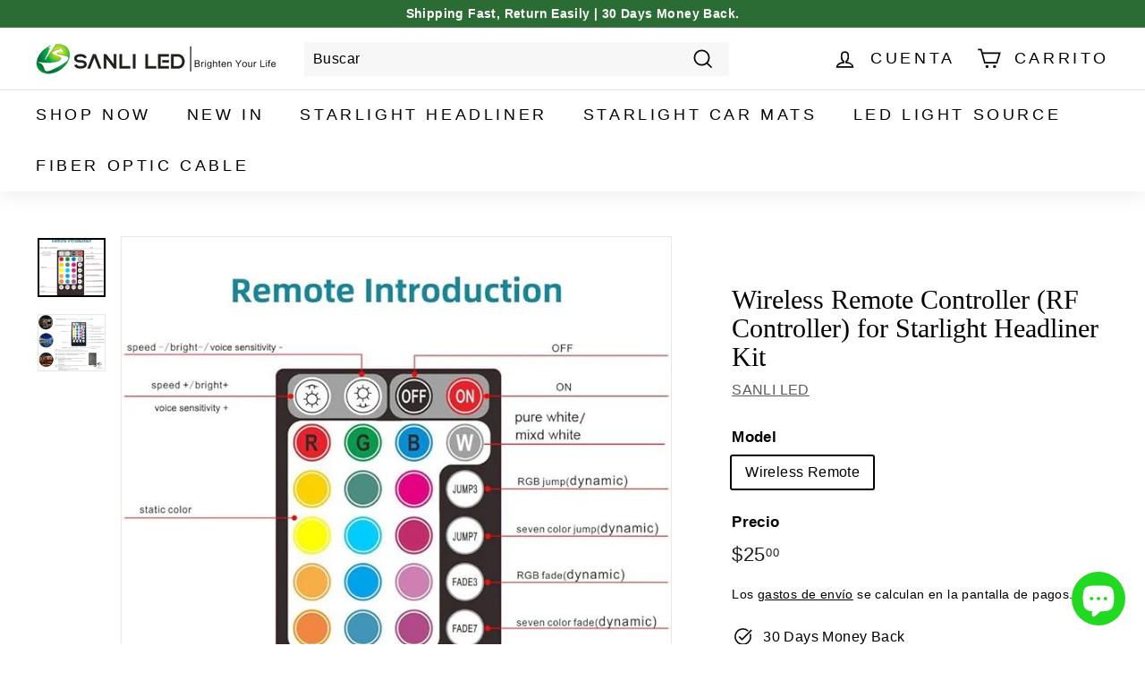

--- FILE ---
content_type: text/html; charset=utf-8
request_url: https://azimom.shop/es/products/wireless-remote-controller-rf-controller-for-starlight-headliner-kit
body_size: 44366
content:
<!doctype html>
<html class="no-js" lang="es" dir="ltr">
<head>
<!-- Pinterest Tag -->
<script>
!function(e){if(!window.pintrk){window.pintrk = function () {
window.pintrk.queue.push(Array.prototype.slice.call(arguments))};var
  n=window.pintrk;n.queue=[],n.version="3.0";var
  t=document.createElement("script");t.async=!0,t.src=e;var
  r=document.getElementsByTagName("script")[0];
  r.parentNode.insertBefore(t,r)}}("https://s.pinimg.com/ct/core.js");
pintrk('load', '2613906557147', {em: '<user_email_address>'});
pintrk('page');
</script>
<noscript>
<img height="1" width="1" style="display:none;" alt=""
  src="https://ct.pinterest.com/v3/?event=init&tid=2613906557147&pd[em]=<hashed_email_address>&noscript=1" />
</noscript>
<!-- end Pinterest Tag -->
<meta name="p:domain_verify" content="0ba0957bb7e01adc5ae58c2927b07123"/>
<!-- Global site tag (gtag.js) - Google Ads: 10899623383 -->
<script async src="https://www.googletagmanager.com/gtag/js?id=AW-10899623383"></script>
<script>
  window.dataLayer = window.dataLayer || [];
  function gtag(){dataLayer.push(arguments);}
  gtag('js', new Date());

  gtag('config', 'AW-10899623383');
</script>
  <!-- Google Tag Manager -->
<script>(function(w,d,s,l,i){w[l]=w[l]||[];w[l].push({'gtm.start':
new Date().getTime(),event:'gtm.js'});var f=d.getElementsByTagName(s)[0],
j=d.createElement(s),dl=l!='dataLayer'?'&l='+l:'';j.async=true;j.src=
'https://www.googletagmanager.com/gtm.js?id='+i+dl;f.parentNode.insertBefore(j,f);
})(window,document,'script','dataLayer','GTM-WSQ5MX8');</script>
<!-- End Google Tag Manager -->
  <meta charset="utf-8">
  <meta http-equiv="X-UA-Compatible" content="IE=edge,chrome=1">
  <meta name="viewport" content="width=device-width,initial-scale=1">
  <meta name="theme-color" content="#000000">
  <link rel="canonical" href="https://azimom.shop/es/products/wireless-remote-controller-rf-controller-for-starlight-headliner-kit">
  <link rel="preload" as="style" href="//azimom.shop/cdn/shop/t/26/assets/theme.css?v=155319560648387429001766221539">
  <link rel="preload" as="script" href="//azimom.shop/cdn/shop/t/26/assets/theme.min.js?v=16155855099866175591625730081">
  <link rel="preconnect" href="https://cdn.shopify.com">
  <link rel="preconnect" href="https://fonts.shopifycdn.com">
  <link rel="dns-prefetch" href="https://productreviews.shopifycdn.com">
  <link rel="dns-prefetch" href="https://ajax.googleapis.com">
  <link rel="dns-prefetch" href="https://maps.googleapis.com">
  <link rel="dns-prefetch" href="https://maps.gstatic.com"><title>Wireless Remote Controller (RF Controller) for Starlight Headliner Kit | Azimom.shop
&ndash; Azimom Shop
</title>
<meta name="description" content="Shop SANLI LED Wireless Remote Controller (RF Controller) for Starlight Headliner Kit at Great Low Price on Azimom.shop. Fast Shipping ✓ Return Easily ✓. Buy Wireless Remote Controller (RF Controller) for Starlight Headliner Kit online with Payment Options."><meta property="og:site_name" content="Azimom Shop">
  <meta property="og:url" content="https://azimom.shop/es/products/wireless-remote-controller-rf-controller-for-starlight-headliner-kit">
  <meta property="og:title" content="Wireless Remote Controller (RF Controller) for Starlight Headliner Kit">
  <meta property="og:type" content="product">
  <meta property="og:description" content="Shop SANLI LED Wireless Remote Controller (RF Controller) for Starlight Headliner Kit at Great Low Price on Azimom.shop. Fast Shipping ✓ Return Easily ✓. Buy Wireless Remote Controller (RF Controller) for Starlight Headliner Kit online with Payment Options."><meta property="og:image" content="http://azimom.shop/cdn/shop/files/WirelessRemoteController_RFController_forSANLILEDStarlightHeadlinerKit.jpg?v=1698720922">
    <meta property="og:image:secure_url" content="https://azimom.shop/cdn/shop/files/WirelessRemoteController_RFController_forSANLILEDStarlightHeadlinerKit.jpg?v=1698720922">
    <meta property="og:image:width" content="679">
    <meta property="og:image:height" content="587"><meta name="twitter:site" content="@">
  <meta name="twitter:card" content="summary_large_image">
  <meta name="twitter:title" content="Wireless Remote Controller (RF Controller) for Starlight Headliner Kit">
  <meta name="twitter:description" content="Shop SANLI LED Wireless Remote Controller (RF Controller) for Starlight Headliner Kit at Great Low Price on Azimom.shop. Fast Shipping ✓ Return Easily ✓. Buy Wireless Remote Controller (RF Controller) for Starlight Headliner Kit online with Payment Options.">
<style data-shopify>
  

  
  
  
</style><link href="//azimom.shop/cdn/shop/t/26/assets/theme.css?v=155319560648387429001766221539" rel="stylesheet" type="text/css" media="all" />
<style data-shopify>:root {
    --typeHeaderPrimary: "New York";
    --typeHeaderFallback: Iowan Old Style, Apple Garamond, Baskerville, Times New Roman, Droid Serif, Times, Source Serif Pro, serif, Apple Color Emoji, Segoe UI Emoji, Segoe UI Symbol;
    --typeHeaderSize: 35px;
    --typeHeaderWeight: 400;
    --typeHeaderLineHeight: 1.1;
    --typeHeaderSpacing: 0.0em;

    --typeBasePrimary:"system_ui";
    --typeBaseFallback:-apple-system, 'Segoe UI', Roboto, 'Helvetica Neue', 'Noto Sans', 'Liberation Sans', Arial, sans-serif, 'Apple Color Emoji', 'Segoe UI Emoji', 'Segoe UI Symbol', 'Noto Color Emoji';
    --typeBaseSize: 16px;
    --typeBaseWeight: 400;
    --typeBaseSpacing: 0.025em;
    --typeBaseLineHeight: 1.4;

    --colorSmallImageBg: #ffffff;
    --colorSmallImageBgDark: #f7f7f7;
    --colorLargeImageBg: #e7e7e7;
    --colorLargeImageBgLight: #ffffff;

    --iconWeight: 4px;
    --iconLinecaps: miter;

    
      --buttonRadius: 0px;
      --btnPadding: 11px 20px;
    

    
      --roundness: 0px;
    

    
      --gridThickness: 1px;
    

    --productTileMargin: 5%;
    --collectionTileMargin: 5%;

    --swatchSize: 40px;
  }

  @media screen and (max-width: 768px) {
    :root {
      --typeBaseSize: 14px;

      
        --roundness: 0px;
        --btnPadding: 9px 17px;
      
    }
  }</style><script>
    document.documentElement.className = document.documentElement.className.replace('no-js', 'js');

    window.theme = window.theme || {};
    theme.routes = {
      home: "/es",
      collections: "/es/collections",
      cart: "/es/cart.js",
      cartPage: "/es/cart",
      cartAdd: "/es/cart/add.js",
      cartChange: "/es/cart/change.js",
      search: "/es/search"
    };
    theme.strings = {
      soldOut: "Agotado",
      unavailable: "No disponible",
      inStockLabel: "En stock",
      stockLabel: "[count] en stock",
      willNotShipUntil: "Será enviado después [date]",
      willBeInStockAfter: "Estará disponible después [date]",
      waitingForStock: "Inventario en el camino",
      savePrice: "Guardar [saved_amount]",
      cartEmpty: "Su carrito actualmente está vacío.",
      cartTermsConfirmation: "Debe aceptar los términos y condiciones de venta para pagar",
      searchCollections: "Colecciones:",
      searchPages: "Páginas:",
      searchArticles: "Artículos:"
    };
    theme.settings = {
      dynamicVariantsEnable: true,
      dynamicVariantType: "button",
      cartType: "dropdown",
      isCustomerTemplate: false,
      moneyFormat: "${{amount}}",
      saveType: "dollar",
      recentlyViewedEnabled: false,
      productImageSize: "square",
      productImageCover: true,
      predictiveSearch: true,
      predictiveSearchType: "product,article",
      inventoryThreshold: 10,
      superScriptSetting: true,
      superScriptPrice: true,
      quickView: true,
      quickAdd: true,
      themeName: 'Expanse',
      themeVersion: "1.0.5"
    };
  </script>

  <script>window.performance && window.performance.mark && window.performance.mark('shopify.content_for_header.start');</script><meta name="google-site-verification" content="CduJf8cK1fNHFmlq-xn9fZccHq8yADbYPUixqS2ceAs">
<meta name="google-site-verification" content="Clce1iEHAms3RFnBcY2As9JiXZcSiE6VqALEJUi66zk">
<meta name="google-site-verification" content="__J4X_bUU_WJNKMl2SAvH2C8_RX8Ru9QwvH1MwVm-OI">
<meta id="shopify-digital-wallet" name="shopify-digital-wallet" content="/58088849592/digital_wallets/dialog">
<meta name="shopify-checkout-api-token" content="d438ca5d848c8de48373df3fff3b3821">
<meta id="in-context-paypal-metadata" data-shop-id="58088849592" data-venmo-supported="false" data-environment="production" data-locale="es_ES" data-paypal-v4="true" data-currency="USD">
<link rel="alternate" hreflang="x-default" href="https://azimom.shop/products/wireless-remote-controller-rf-controller-for-starlight-headliner-kit">
<link rel="alternate" hreflang="en" href="https://azimom.shop/products/wireless-remote-controller-rf-controller-for-starlight-headliner-kit">
<link rel="alternate" hreflang="es" href="https://azimom.shop/es/products/wireless-remote-controller-rf-controller-for-starlight-headliner-kit">
<link rel="alternate" hreflang="en-CA" href="https://azimom.shop/en-ca/products/wireless-remote-controller-rf-controller-for-starlight-headliner-kit">
<link rel="alternate" hreflang="es-CA" href="https://azimom.shop/es-ca/products/wireless-remote-controller-rf-controller-for-starlight-headliner-kit">
<link rel="alternate" type="application/json+oembed" href="https://azimom.shop/es/products/wireless-remote-controller-rf-controller-for-starlight-headliner-kit.oembed">
<script async="async" src="/checkouts/internal/preloads.js?locale=es-US"></script>
<script id="shopify-features" type="application/json">{"accessToken":"d438ca5d848c8de48373df3fff3b3821","betas":["rich-media-storefront-analytics"],"domain":"azimom.shop","predictiveSearch":true,"shopId":58088849592,"locale":"es"}</script>
<script>var Shopify = Shopify || {};
Shopify.shop = "azimomlights.myshopify.com";
Shopify.locale = "es";
Shopify.currency = {"active":"USD","rate":"1.0"};
Shopify.country = "US";
Shopify.theme = {"name":"Expanse","id":124630532280,"schema_name":"Expanse","schema_version":"1.0.5","theme_store_id":902,"role":"main"};
Shopify.theme.handle = "null";
Shopify.theme.style = {"id":null,"handle":null};
Shopify.cdnHost = "azimom.shop/cdn";
Shopify.routes = Shopify.routes || {};
Shopify.routes.root = "/es/";</script>
<script type="module">!function(o){(o.Shopify=o.Shopify||{}).modules=!0}(window);</script>
<script>!function(o){function n(){var o=[];function n(){o.push(Array.prototype.slice.apply(arguments))}return n.q=o,n}var t=o.Shopify=o.Shopify||{};t.loadFeatures=n(),t.autoloadFeatures=n()}(window);</script>
<script id="shop-js-analytics" type="application/json">{"pageType":"product"}</script>
<script defer="defer" async type="module" src="//azimom.shop/cdn/shopifycloud/shop-js/modules/v2/client.init-shop-cart-sync_-aut3ZVe.es.esm.js"></script>
<script defer="defer" async type="module" src="//azimom.shop/cdn/shopifycloud/shop-js/modules/v2/chunk.common_jR-HGkUL.esm.js"></script>
<script type="module">
  await import("//azimom.shop/cdn/shopifycloud/shop-js/modules/v2/client.init-shop-cart-sync_-aut3ZVe.es.esm.js");
await import("//azimom.shop/cdn/shopifycloud/shop-js/modules/v2/chunk.common_jR-HGkUL.esm.js");

  window.Shopify.SignInWithShop?.initShopCartSync?.({"fedCMEnabled":true,"windoidEnabled":true});

</script>
<script id="__st">var __st={"a":58088849592,"offset":28800,"reqid":"aaaf5392-b7ea-4b0b-aff8-fe1049881f78-1769022671","pageurl":"azimom.shop\/es\/products\/wireless-remote-controller-rf-controller-for-starlight-headliner-kit","u":"c2c642460ae1","p":"product","rtyp":"product","rid":7344488775864};</script>
<script>window.ShopifyPaypalV4VisibilityTracking = true;</script>
<script id="captcha-bootstrap">!function(){'use strict';const t='contact',e='account',n='new_comment',o=[[t,t],['blogs',n],['comments',n],[t,'customer']],c=[[e,'customer_login'],[e,'guest_login'],[e,'recover_customer_password'],[e,'create_customer']],r=t=>t.map((([t,e])=>`form[action*='/${t}']:not([data-nocaptcha='true']) input[name='form_type'][value='${e}']`)).join(','),a=t=>()=>t?[...document.querySelectorAll(t)].map((t=>t.form)):[];function s(){const t=[...o],e=r(t);return a(e)}const i='password',u='form_key',d=['recaptcha-v3-token','g-recaptcha-response','h-captcha-response',i],f=()=>{try{return window.sessionStorage}catch{return}},m='__shopify_v',_=t=>t.elements[u];function p(t,e,n=!1){try{const o=window.sessionStorage,c=JSON.parse(o.getItem(e)),{data:r}=function(t){const{data:e,action:n}=t;return t[m]||n?{data:e,action:n}:{data:t,action:n}}(c);for(const[e,n]of Object.entries(r))t.elements[e]&&(t.elements[e].value=n);n&&o.removeItem(e)}catch(o){console.error('form repopulation failed',{error:o})}}const l='form_type',E='cptcha';function T(t){t.dataset[E]=!0}const w=window,h=w.document,L='Shopify',v='ce_forms',y='captcha';let A=!1;((t,e)=>{const n=(g='f06e6c50-85a8-45c8-87d0-21a2b65856fe',I='https://cdn.shopify.com/shopifycloud/storefront-forms-hcaptcha/ce_storefront_forms_captcha_hcaptcha.v1.5.2.iife.js',D={infoText:'Protegido por hCaptcha',privacyText:'Privacidad',termsText:'Términos'},(t,e,n)=>{const o=w[L][v],c=o.bindForm;if(c)return c(t,g,e,D).then(n);var r;o.q.push([[t,g,e,D],n]),r=I,A||(h.body.append(Object.assign(h.createElement('script'),{id:'captcha-provider',async:!0,src:r})),A=!0)});var g,I,D;w[L]=w[L]||{},w[L][v]=w[L][v]||{},w[L][v].q=[],w[L][y]=w[L][y]||{},w[L][y].protect=function(t,e){n(t,void 0,e),T(t)},Object.freeze(w[L][y]),function(t,e,n,w,h,L){const[v,y,A,g]=function(t,e,n){const i=e?o:[],u=t?c:[],d=[...i,...u],f=r(d),m=r(i),_=r(d.filter((([t,e])=>n.includes(e))));return[a(f),a(m),a(_),s()]}(w,h,L),I=t=>{const e=t.target;return e instanceof HTMLFormElement?e:e&&e.form},D=t=>v().includes(t);t.addEventListener('submit',(t=>{const e=I(t);if(!e)return;const n=D(e)&&!e.dataset.hcaptchaBound&&!e.dataset.recaptchaBound,o=_(e),c=g().includes(e)&&(!o||!o.value);(n||c)&&t.preventDefault(),c&&!n&&(function(t){try{if(!f())return;!function(t){const e=f();if(!e)return;const n=_(t);if(!n)return;const o=n.value;o&&e.removeItem(o)}(t);const e=Array.from(Array(32),(()=>Math.random().toString(36)[2])).join('');!function(t,e){_(t)||t.append(Object.assign(document.createElement('input'),{type:'hidden',name:u})),t.elements[u].value=e}(t,e),function(t,e){const n=f();if(!n)return;const o=[...t.querySelectorAll(`input[type='${i}']`)].map((({name:t})=>t)),c=[...d,...o],r={};for(const[a,s]of new FormData(t).entries())c.includes(a)||(r[a]=s);n.setItem(e,JSON.stringify({[m]:1,action:t.action,data:r}))}(t,e)}catch(e){console.error('failed to persist form',e)}}(e),e.submit())}));const S=(t,e)=>{t&&!t.dataset[E]&&(n(t,e.some((e=>e===t))),T(t))};for(const o of['focusin','change'])t.addEventListener(o,(t=>{const e=I(t);D(e)&&S(e,y())}));const B=e.get('form_key'),M=e.get(l),P=B&&M;t.addEventListener('DOMContentLoaded',(()=>{const t=y();if(P)for(const e of t)e.elements[l].value===M&&p(e,B);[...new Set([...A(),...v().filter((t=>'true'===t.dataset.shopifyCaptcha))])].forEach((e=>S(e,t)))}))}(h,new URLSearchParams(w.location.search),n,t,e,['guest_login'])})(!0,!0)}();</script>
<script integrity="sha256-4kQ18oKyAcykRKYeNunJcIwy7WH5gtpwJnB7kiuLZ1E=" data-source-attribution="shopify.loadfeatures" defer="defer" src="//azimom.shop/cdn/shopifycloud/storefront/assets/storefront/load_feature-a0a9edcb.js" crossorigin="anonymous"></script>
<script data-source-attribution="shopify.dynamic_checkout.dynamic.init">var Shopify=Shopify||{};Shopify.PaymentButton=Shopify.PaymentButton||{isStorefrontPortableWallets:!0,init:function(){window.Shopify.PaymentButton.init=function(){};var t=document.createElement("script");t.src="https://azimom.shop/cdn/shopifycloud/portable-wallets/latest/portable-wallets.es.js",t.type="module",document.head.appendChild(t)}};
</script>
<script data-source-attribution="shopify.dynamic_checkout.buyer_consent">
  function portableWalletsHideBuyerConsent(e){var t=document.getElementById("shopify-buyer-consent"),n=document.getElementById("shopify-subscription-policy-button");t&&n&&(t.classList.add("hidden"),t.setAttribute("aria-hidden","true"),n.removeEventListener("click",e))}function portableWalletsShowBuyerConsent(e){var t=document.getElementById("shopify-buyer-consent"),n=document.getElementById("shopify-subscription-policy-button");t&&n&&(t.classList.remove("hidden"),t.removeAttribute("aria-hidden"),n.addEventListener("click",e))}window.Shopify?.PaymentButton&&(window.Shopify.PaymentButton.hideBuyerConsent=portableWalletsHideBuyerConsent,window.Shopify.PaymentButton.showBuyerConsent=portableWalletsShowBuyerConsent);
</script>
<script>
  function portableWalletsCleanup(e){e&&e.src&&console.error("Failed to load portable wallets script "+e.src);var t=document.querySelectorAll("shopify-accelerated-checkout .shopify-payment-button__skeleton, shopify-accelerated-checkout-cart .wallet-cart-button__skeleton"),e=document.getElementById("shopify-buyer-consent");for(let e=0;e<t.length;e++)t[e].remove();e&&e.remove()}function portableWalletsNotLoadedAsModule(e){e instanceof ErrorEvent&&"string"==typeof e.message&&e.message.includes("import.meta")&&"string"==typeof e.filename&&e.filename.includes("portable-wallets")&&(window.removeEventListener("error",portableWalletsNotLoadedAsModule),window.Shopify.PaymentButton.failedToLoad=e,"loading"===document.readyState?document.addEventListener("DOMContentLoaded",window.Shopify.PaymentButton.init):window.Shopify.PaymentButton.init())}window.addEventListener("error",portableWalletsNotLoadedAsModule);
</script>

<script type="module" src="https://azimom.shop/cdn/shopifycloud/portable-wallets/latest/portable-wallets.es.js" onError="portableWalletsCleanup(this)" crossorigin="anonymous"></script>
<script nomodule>
  document.addEventListener("DOMContentLoaded", portableWalletsCleanup);
</script>

<link id="shopify-accelerated-checkout-styles" rel="stylesheet" media="screen" href="https://azimom.shop/cdn/shopifycloud/portable-wallets/latest/accelerated-checkout-backwards-compat.css" crossorigin="anonymous">
<style id="shopify-accelerated-checkout-cart">
        #shopify-buyer-consent {
  margin-top: 1em;
  display: inline-block;
  width: 100%;
}

#shopify-buyer-consent.hidden {
  display: none;
}

#shopify-subscription-policy-button {
  background: none;
  border: none;
  padding: 0;
  text-decoration: underline;
  font-size: inherit;
  cursor: pointer;
}

#shopify-subscription-policy-button::before {
  box-shadow: none;
}

      </style>

<script>window.performance && window.performance.mark && window.performance.mark('shopify.content_for_header.end');</script>

  <script src="//azimom.shop/cdn/shop/t/26/assets/vendor-scripts-v0.js" defer="defer"></script>
  <script src="//azimom.shop/cdn/shop/t/26/assets/theme.min.js?v=16155855099866175591625730081" defer="defer"></script><!-- "snippets/judgeme_core.liquid" was not rendered, the associated app was uninstalled -->
	<!-- "snippets/vitals-loader.liquid" was not rendered, the associated app was uninstalled -->
<link href="https://cdn.shopify.com/extensions/019bc605-e7da-79a8-ac8e-fb95554cd6dd/appio-reviews-537/assets/appio-reviews.min.css" rel="stylesheet" type="text/css" media="all">
<script src="https://cdn.shopify.com/extensions/e8878072-2f6b-4e89-8082-94b04320908d/inbox-1254/assets/inbox-chat-loader.js" type="text/javascript" defer="defer"></script>
<link href="https://monorail-edge.shopifysvc.com" rel="dns-prefetch">
<script>(function(){if ("sendBeacon" in navigator && "performance" in window) {try {var session_token_from_headers = performance.getEntriesByType('navigation')[0].serverTiming.find(x => x.name == '_s').description;} catch {var session_token_from_headers = undefined;}var session_cookie_matches = document.cookie.match(/_shopify_s=([^;]*)/);var session_token_from_cookie = session_cookie_matches && session_cookie_matches.length === 2 ? session_cookie_matches[1] : "";var session_token = session_token_from_headers || session_token_from_cookie || "";function handle_abandonment_event(e) {var entries = performance.getEntries().filter(function(entry) {return /monorail-edge.shopifysvc.com/.test(entry.name);});if (!window.abandonment_tracked && entries.length === 0) {window.abandonment_tracked = true;var currentMs = Date.now();var navigation_start = performance.timing.navigationStart;var payload = {shop_id: 58088849592,url: window.location.href,navigation_start,duration: currentMs - navigation_start,session_token,page_type: "product"};window.navigator.sendBeacon("https://monorail-edge.shopifysvc.com/v1/produce", JSON.stringify({schema_id: "online_store_buyer_site_abandonment/1.1",payload: payload,metadata: {event_created_at_ms: currentMs,event_sent_at_ms: currentMs}}));}}window.addEventListener('pagehide', handle_abandonment_event);}}());</script>
<script id="web-pixels-manager-setup">(function e(e,d,r,n,o){if(void 0===o&&(o={}),!Boolean(null===(a=null===(i=window.Shopify)||void 0===i?void 0:i.analytics)||void 0===a?void 0:a.replayQueue)){var i,a;window.Shopify=window.Shopify||{};var t=window.Shopify;t.analytics=t.analytics||{};var s=t.analytics;s.replayQueue=[],s.publish=function(e,d,r){return s.replayQueue.push([e,d,r]),!0};try{self.performance.mark("wpm:start")}catch(e){}var l=function(){var e={modern:/Edge?\/(1{2}[4-9]|1[2-9]\d|[2-9]\d{2}|\d{4,})\.\d+(\.\d+|)|Firefox\/(1{2}[4-9]|1[2-9]\d|[2-9]\d{2}|\d{4,})\.\d+(\.\d+|)|Chrom(ium|e)\/(9{2}|\d{3,})\.\d+(\.\d+|)|(Maci|X1{2}).+ Version\/(15\.\d+|(1[6-9]|[2-9]\d|\d{3,})\.\d+)([,.]\d+|)( \(\w+\)|)( Mobile\/\w+|) Safari\/|Chrome.+OPR\/(9{2}|\d{3,})\.\d+\.\d+|(CPU[ +]OS|iPhone[ +]OS|CPU[ +]iPhone|CPU IPhone OS|CPU iPad OS)[ +]+(15[._]\d+|(1[6-9]|[2-9]\d|\d{3,})[._]\d+)([._]\d+|)|Android:?[ /-](13[3-9]|1[4-9]\d|[2-9]\d{2}|\d{4,})(\.\d+|)(\.\d+|)|Android.+Firefox\/(13[5-9]|1[4-9]\d|[2-9]\d{2}|\d{4,})\.\d+(\.\d+|)|Android.+Chrom(ium|e)\/(13[3-9]|1[4-9]\d|[2-9]\d{2}|\d{4,})\.\d+(\.\d+|)|SamsungBrowser\/([2-9]\d|\d{3,})\.\d+/,legacy:/Edge?\/(1[6-9]|[2-9]\d|\d{3,})\.\d+(\.\d+|)|Firefox\/(5[4-9]|[6-9]\d|\d{3,})\.\d+(\.\d+|)|Chrom(ium|e)\/(5[1-9]|[6-9]\d|\d{3,})\.\d+(\.\d+|)([\d.]+$|.*Safari\/(?![\d.]+ Edge\/[\d.]+$))|(Maci|X1{2}).+ Version\/(10\.\d+|(1[1-9]|[2-9]\d|\d{3,})\.\d+)([,.]\d+|)( \(\w+\)|)( Mobile\/\w+|) Safari\/|Chrome.+OPR\/(3[89]|[4-9]\d|\d{3,})\.\d+\.\d+|(CPU[ +]OS|iPhone[ +]OS|CPU[ +]iPhone|CPU IPhone OS|CPU iPad OS)[ +]+(10[._]\d+|(1[1-9]|[2-9]\d|\d{3,})[._]\d+)([._]\d+|)|Android:?[ /-](13[3-9]|1[4-9]\d|[2-9]\d{2}|\d{4,})(\.\d+|)(\.\d+|)|Mobile Safari.+OPR\/([89]\d|\d{3,})\.\d+\.\d+|Android.+Firefox\/(13[5-9]|1[4-9]\d|[2-9]\d{2}|\d{4,})\.\d+(\.\d+|)|Android.+Chrom(ium|e)\/(13[3-9]|1[4-9]\d|[2-9]\d{2}|\d{4,})\.\d+(\.\d+|)|Android.+(UC? ?Browser|UCWEB|U3)[ /]?(15\.([5-9]|\d{2,})|(1[6-9]|[2-9]\d|\d{3,})\.\d+)\.\d+|SamsungBrowser\/(5\.\d+|([6-9]|\d{2,})\.\d+)|Android.+MQ{2}Browser\/(14(\.(9|\d{2,})|)|(1[5-9]|[2-9]\d|\d{3,})(\.\d+|))(\.\d+|)|K[Aa][Ii]OS\/(3\.\d+|([4-9]|\d{2,})\.\d+)(\.\d+|)/},d=e.modern,r=e.legacy,n=navigator.userAgent;return n.match(d)?"modern":n.match(r)?"legacy":"unknown"}(),u="modern"===l?"modern":"legacy",c=(null!=n?n:{modern:"",legacy:""})[u],f=function(e){return[e.baseUrl,"/wpm","/b",e.hashVersion,"modern"===e.buildTarget?"m":"l",".js"].join("")}({baseUrl:d,hashVersion:r,buildTarget:u}),m=function(e){var d=e.version,r=e.bundleTarget,n=e.surface,o=e.pageUrl,i=e.monorailEndpoint;return{emit:function(e){var a=e.status,t=e.errorMsg,s=(new Date).getTime(),l=JSON.stringify({metadata:{event_sent_at_ms:s},events:[{schema_id:"web_pixels_manager_load/3.1",payload:{version:d,bundle_target:r,page_url:o,status:a,surface:n,error_msg:t},metadata:{event_created_at_ms:s}}]});if(!i)return console&&console.warn&&console.warn("[Web Pixels Manager] No Monorail endpoint provided, skipping logging."),!1;try{return self.navigator.sendBeacon.bind(self.navigator)(i,l)}catch(e){}var u=new XMLHttpRequest;try{return u.open("POST",i,!0),u.setRequestHeader("Content-Type","text/plain"),u.send(l),!0}catch(e){return console&&console.warn&&console.warn("[Web Pixels Manager] Got an unhandled error while logging to Monorail."),!1}}}}({version:r,bundleTarget:l,surface:e.surface,pageUrl:self.location.href,monorailEndpoint:e.monorailEndpoint});try{o.browserTarget=l,function(e){var d=e.src,r=e.async,n=void 0===r||r,o=e.onload,i=e.onerror,a=e.sri,t=e.scriptDataAttributes,s=void 0===t?{}:t,l=document.createElement("script"),u=document.querySelector("head"),c=document.querySelector("body");if(l.async=n,l.src=d,a&&(l.integrity=a,l.crossOrigin="anonymous"),s)for(var f in s)if(Object.prototype.hasOwnProperty.call(s,f))try{l.dataset[f]=s[f]}catch(e){}if(o&&l.addEventListener("load",o),i&&l.addEventListener("error",i),u)u.appendChild(l);else{if(!c)throw new Error("Did not find a head or body element to append the script");c.appendChild(l)}}({src:f,async:!0,onload:function(){if(!function(){var e,d;return Boolean(null===(d=null===(e=window.Shopify)||void 0===e?void 0:e.analytics)||void 0===d?void 0:d.initialized)}()){var d=window.webPixelsManager.init(e)||void 0;if(d){var r=window.Shopify.analytics;r.replayQueue.forEach((function(e){var r=e[0],n=e[1],o=e[2];d.publishCustomEvent(r,n,o)})),r.replayQueue=[],r.publish=d.publishCustomEvent,r.visitor=d.visitor,r.initialized=!0}}},onerror:function(){return m.emit({status:"failed",errorMsg:"".concat(f," has failed to load")})},sri:function(e){var d=/^sha384-[A-Za-z0-9+/=]+$/;return"string"==typeof e&&d.test(e)}(c)?c:"",scriptDataAttributes:o}),m.emit({status:"loading"})}catch(e){m.emit({status:"failed",errorMsg:(null==e?void 0:e.message)||"Unknown error"})}}})({shopId: 58088849592,storefrontBaseUrl: "https://azimom.shop",extensionsBaseUrl: "https://extensions.shopifycdn.com/cdn/shopifycloud/web-pixels-manager",monorailEndpoint: "https://monorail-edge.shopifysvc.com/unstable/produce_batch",surface: "storefront-renderer",enabledBetaFlags: ["2dca8a86"],webPixelsConfigList: [{"id":"685998264","configuration":"{\"config\":\"{\\\"pixel_id\\\":\\\"GT-5RMJJPP\\\",\\\"target_country\\\":\\\"US\\\",\\\"gtag_events\\\":[{\\\"type\\\":\\\"purchase\\\",\\\"action_label\\\":\\\"MC-1QN4YKVDKT\\\"},{\\\"type\\\":\\\"page_view\\\",\\\"action_label\\\":\\\"MC-1QN4YKVDKT\\\"},{\\\"type\\\":\\\"view_item\\\",\\\"action_label\\\":\\\"MC-1QN4YKVDKT\\\"}],\\\"enable_monitoring_mode\\\":false}\"}","eventPayloadVersion":"v1","runtimeContext":"OPEN","scriptVersion":"b2a88bafab3e21179ed38636efcd8a93","type":"APP","apiClientId":1780363,"privacyPurposes":[],"dataSharingAdjustments":{"protectedCustomerApprovalScopes":["read_customer_address","read_customer_email","read_customer_name","read_customer_personal_data","read_customer_phone"]}},{"id":"75694264","eventPayloadVersion":"v1","runtimeContext":"LAX","scriptVersion":"1","type":"CUSTOM","privacyPurposes":["ANALYTICS"],"name":"Google Analytics tag (migrated)"},{"id":"shopify-app-pixel","configuration":"{}","eventPayloadVersion":"v1","runtimeContext":"STRICT","scriptVersion":"0450","apiClientId":"shopify-pixel","type":"APP","privacyPurposes":["ANALYTICS","MARKETING"]},{"id":"shopify-custom-pixel","eventPayloadVersion":"v1","runtimeContext":"LAX","scriptVersion":"0450","apiClientId":"shopify-pixel","type":"CUSTOM","privacyPurposes":["ANALYTICS","MARKETING"]}],isMerchantRequest: false,initData: {"shop":{"name":"Azimom Shop","paymentSettings":{"currencyCode":"USD"},"myshopifyDomain":"azimomlights.myshopify.com","countryCode":"HK","storefrontUrl":"https:\/\/azimom.shop\/es"},"customer":null,"cart":null,"checkout":null,"productVariants":[{"price":{"amount":25.0,"currencyCode":"USD"},"product":{"title":"Wireless Remote Controller (RF Controller) for Starlight Headliner Kit","vendor":"SANLI LED","id":"7344488775864","untranslatedTitle":"Wireless Remote Controller (RF Controller) for Starlight Headliner Kit","url":"\/es\/products\/wireless-remote-controller-rf-controller-for-starlight-headliner-kit","type":"Starlight Headliner Kit"},"id":"42551298130104","image":{"src":"\/\/azimom.shop\/cdn\/shop\/files\/WirelessRemoteController_RFController_forSANLILEDStarlightHeadlinerKit.jpg?v=1698720922"},"sku":"","title":"Wireless Remote","untranslatedTitle":"Wireless Remote"}],"purchasingCompany":null},},"https://azimom.shop/cdn","fcfee988w5aeb613cpc8e4bc33m6693e112",{"modern":"","legacy":""},{"shopId":"58088849592","storefrontBaseUrl":"https:\/\/azimom.shop","extensionBaseUrl":"https:\/\/extensions.shopifycdn.com\/cdn\/shopifycloud\/web-pixels-manager","surface":"storefront-renderer","enabledBetaFlags":"[\"2dca8a86\"]","isMerchantRequest":"false","hashVersion":"fcfee988w5aeb613cpc8e4bc33m6693e112","publish":"custom","events":"[[\"page_viewed\",{}],[\"product_viewed\",{\"productVariant\":{\"price\":{\"amount\":25.0,\"currencyCode\":\"USD\"},\"product\":{\"title\":\"Wireless Remote Controller (RF Controller) for Starlight Headliner Kit\",\"vendor\":\"SANLI LED\",\"id\":\"7344488775864\",\"untranslatedTitle\":\"Wireless Remote Controller (RF Controller) for Starlight Headliner Kit\",\"url\":\"\/es\/products\/wireless-remote-controller-rf-controller-for-starlight-headliner-kit\",\"type\":\"Starlight Headliner Kit\"},\"id\":\"42551298130104\",\"image\":{\"src\":\"\/\/azimom.shop\/cdn\/shop\/files\/WirelessRemoteController_RFController_forSANLILEDStarlightHeadlinerKit.jpg?v=1698720922\"},\"sku\":\"\",\"title\":\"Wireless Remote\",\"untranslatedTitle\":\"Wireless Remote\"}}]]"});</script><script>
  window.ShopifyAnalytics = window.ShopifyAnalytics || {};
  window.ShopifyAnalytics.meta = window.ShopifyAnalytics.meta || {};
  window.ShopifyAnalytics.meta.currency = 'USD';
  var meta = {"product":{"id":7344488775864,"gid":"gid:\/\/shopify\/Product\/7344488775864","vendor":"SANLI LED","type":"Starlight Headliner Kit","handle":"wireless-remote-controller-rf-controller-for-starlight-headliner-kit","variants":[{"id":42551298130104,"price":2500,"name":"Wireless Remote Controller (RF Controller) for Starlight Headliner Kit - Wireless Remote","public_title":"Wireless Remote","sku":""}],"remote":false},"page":{"pageType":"product","resourceType":"product","resourceId":7344488775864,"requestId":"aaaf5392-b7ea-4b0b-aff8-fe1049881f78-1769022671"}};
  for (var attr in meta) {
    window.ShopifyAnalytics.meta[attr] = meta[attr];
  }
</script>
<script class="analytics">
  (function () {
    var customDocumentWrite = function(content) {
      var jquery = null;

      if (window.jQuery) {
        jquery = window.jQuery;
      } else if (window.Checkout && window.Checkout.$) {
        jquery = window.Checkout.$;
      }

      if (jquery) {
        jquery('body').append(content);
      }
    };

    var hasLoggedConversion = function(token) {
      if (token) {
        return document.cookie.indexOf('loggedConversion=' + token) !== -1;
      }
      return false;
    }

    var setCookieIfConversion = function(token) {
      if (token) {
        var twoMonthsFromNow = new Date(Date.now());
        twoMonthsFromNow.setMonth(twoMonthsFromNow.getMonth() + 2);

        document.cookie = 'loggedConversion=' + token + '; expires=' + twoMonthsFromNow;
      }
    }

    var trekkie = window.ShopifyAnalytics.lib = window.trekkie = window.trekkie || [];
    if (trekkie.integrations) {
      return;
    }
    trekkie.methods = [
      'identify',
      'page',
      'ready',
      'track',
      'trackForm',
      'trackLink'
    ];
    trekkie.factory = function(method) {
      return function() {
        var args = Array.prototype.slice.call(arguments);
        args.unshift(method);
        trekkie.push(args);
        return trekkie;
      };
    };
    for (var i = 0; i < trekkie.methods.length; i++) {
      var key = trekkie.methods[i];
      trekkie[key] = trekkie.factory(key);
    }
    trekkie.load = function(config) {
      trekkie.config = config || {};
      trekkie.config.initialDocumentCookie = document.cookie;
      var first = document.getElementsByTagName('script')[0];
      var script = document.createElement('script');
      script.type = 'text/javascript';
      script.onerror = function(e) {
        var scriptFallback = document.createElement('script');
        scriptFallback.type = 'text/javascript';
        scriptFallback.onerror = function(error) {
                var Monorail = {
      produce: function produce(monorailDomain, schemaId, payload) {
        var currentMs = new Date().getTime();
        var event = {
          schema_id: schemaId,
          payload: payload,
          metadata: {
            event_created_at_ms: currentMs,
            event_sent_at_ms: currentMs
          }
        };
        return Monorail.sendRequest("https://" + monorailDomain + "/v1/produce", JSON.stringify(event));
      },
      sendRequest: function sendRequest(endpointUrl, payload) {
        // Try the sendBeacon API
        if (window && window.navigator && typeof window.navigator.sendBeacon === 'function' && typeof window.Blob === 'function' && !Monorail.isIos12()) {
          var blobData = new window.Blob([payload], {
            type: 'text/plain'
          });

          if (window.navigator.sendBeacon(endpointUrl, blobData)) {
            return true;
          } // sendBeacon was not successful

        } // XHR beacon

        var xhr = new XMLHttpRequest();

        try {
          xhr.open('POST', endpointUrl);
          xhr.setRequestHeader('Content-Type', 'text/plain');
          xhr.send(payload);
        } catch (e) {
          console.log(e);
        }

        return false;
      },
      isIos12: function isIos12() {
        return window.navigator.userAgent.lastIndexOf('iPhone; CPU iPhone OS 12_') !== -1 || window.navigator.userAgent.lastIndexOf('iPad; CPU OS 12_') !== -1;
      }
    };
    Monorail.produce('monorail-edge.shopifysvc.com',
      'trekkie_storefront_load_errors/1.1',
      {shop_id: 58088849592,
      theme_id: 124630532280,
      app_name: "storefront",
      context_url: window.location.href,
      source_url: "//azimom.shop/cdn/s/trekkie.storefront.cd680fe47e6c39ca5d5df5f0a32d569bc48c0f27.min.js"});

        };
        scriptFallback.async = true;
        scriptFallback.src = '//azimom.shop/cdn/s/trekkie.storefront.cd680fe47e6c39ca5d5df5f0a32d569bc48c0f27.min.js';
        first.parentNode.insertBefore(scriptFallback, first);
      };
      script.async = true;
      script.src = '//azimom.shop/cdn/s/trekkie.storefront.cd680fe47e6c39ca5d5df5f0a32d569bc48c0f27.min.js';
      first.parentNode.insertBefore(script, first);
    };
    trekkie.load(
      {"Trekkie":{"appName":"storefront","development":false,"defaultAttributes":{"shopId":58088849592,"isMerchantRequest":null,"themeId":124630532280,"themeCityHash":"17553404851229896643","contentLanguage":"es","currency":"USD","eventMetadataId":"97d43bd7-fe72-4503-8d97-985b7bfce17b"},"isServerSideCookieWritingEnabled":true,"monorailRegion":"shop_domain","enabledBetaFlags":["65f19447"]},"Session Attribution":{},"S2S":{"facebookCapiEnabled":false,"source":"trekkie-storefront-renderer","apiClientId":580111}}
    );

    var loaded = false;
    trekkie.ready(function() {
      if (loaded) return;
      loaded = true;

      window.ShopifyAnalytics.lib = window.trekkie;

      var originalDocumentWrite = document.write;
      document.write = customDocumentWrite;
      try { window.ShopifyAnalytics.merchantGoogleAnalytics.call(this); } catch(error) {};
      document.write = originalDocumentWrite;

      window.ShopifyAnalytics.lib.page(null,{"pageType":"product","resourceType":"product","resourceId":7344488775864,"requestId":"aaaf5392-b7ea-4b0b-aff8-fe1049881f78-1769022671","shopifyEmitted":true});

      var match = window.location.pathname.match(/checkouts\/(.+)\/(thank_you|post_purchase)/)
      var token = match? match[1]: undefined;
      if (!hasLoggedConversion(token)) {
        setCookieIfConversion(token);
        window.ShopifyAnalytics.lib.track("Viewed Product",{"currency":"USD","variantId":42551298130104,"productId":7344488775864,"productGid":"gid:\/\/shopify\/Product\/7344488775864","name":"Wireless Remote Controller (RF Controller) for Starlight Headliner Kit - Wireless Remote","price":"25.00","sku":"","brand":"SANLI LED","variant":"Wireless Remote","category":"Starlight Headliner Kit","nonInteraction":true,"remote":false},undefined,undefined,{"shopifyEmitted":true});
      window.ShopifyAnalytics.lib.track("monorail:\/\/trekkie_storefront_viewed_product\/1.1",{"currency":"USD","variantId":42551298130104,"productId":7344488775864,"productGid":"gid:\/\/shopify\/Product\/7344488775864","name":"Wireless Remote Controller (RF Controller) for Starlight Headliner Kit - Wireless Remote","price":"25.00","sku":"","brand":"SANLI LED","variant":"Wireless Remote","category":"Starlight Headliner Kit","nonInteraction":true,"remote":false,"referer":"https:\/\/azimom.shop\/es\/products\/wireless-remote-controller-rf-controller-for-starlight-headliner-kit"});
      }
    });


        var eventsListenerScript = document.createElement('script');
        eventsListenerScript.async = true;
        eventsListenerScript.src = "//azimom.shop/cdn/shopifycloud/storefront/assets/shop_events_listener-3da45d37.js";
        document.getElementsByTagName('head')[0].appendChild(eventsListenerScript);

})();</script>
  <script>
  if (!window.ga || (window.ga && typeof window.ga !== 'function')) {
    window.ga = function ga() {
      (window.ga.q = window.ga.q || []).push(arguments);
      if (window.Shopify && window.Shopify.analytics && typeof window.Shopify.analytics.publish === 'function') {
        window.Shopify.analytics.publish("ga_stub_called", {}, {sendTo: "google_osp_migration"});
      }
      console.error("Shopify's Google Analytics stub called with:", Array.from(arguments), "\nSee https://help.shopify.com/manual/promoting-marketing/pixels/pixel-migration#google for more information.");
    };
    if (window.Shopify && window.Shopify.analytics && typeof window.Shopify.analytics.publish === 'function') {
      window.Shopify.analytics.publish("ga_stub_initialized", {}, {sendTo: "google_osp_migration"});
    }
  }
</script>
<script
  defer
  src="https://azimom.shop/cdn/shopifycloud/perf-kit/shopify-perf-kit-3.0.4.min.js"
  data-application="storefront-renderer"
  data-shop-id="58088849592"
  data-render-region="gcp-us-central1"
  data-page-type="product"
  data-theme-instance-id="124630532280"
  data-theme-name="Expanse"
  data-theme-version="1.0.5"
  data-monorail-region="shop_domain"
  data-resource-timing-sampling-rate="10"
  data-shs="true"
  data-shs-beacon="true"
  data-shs-export-with-fetch="true"
  data-shs-logs-sample-rate="1"
  data-shs-beacon-endpoint="https://azimom.shop/api/collect"
></script>
</head>

<body class="template-product" data-button_style="square" data-edges="" data-type_header_capitalize="false" data-swatch_style="round" data-grid-style="gridlines-thin">

  <a class="in-page-link visually-hidden skip-link" href="#MainContent">Ir directamente al contenido</a>

  <div id="PageContainer" class="page-container"><div id="shopify-section-toolbar" class="shopify-section toolbar-section"><div data-section-id="toolbar" data-section-type="toolbar">
  <div class="toolbar">
    <div class="page-width">
      <div class="toolbar__content">


  <div class="toolbar__item toolbar__item--announcements">
    <div class="announcement-bar text-center">
      <div class="slideshow-wrapper">
        <button type="button" class="visually-hidden slideshow__pause" data-id="toolbar" aria-live="polite">
          <span class="slideshow__pause-stop">
            <svg aria-hidden="true" focusable="false" role="presentation" class="icon icon-pause" viewBox="0 0 10 13"><g fill="#000" fill-rule="evenodd"><path d="M0 0h3v13H0zM7 0h3v13H7z"/></g></svg>
            <span class="icon__fallback-text">diapositivas pausa</span>
          </span>
          <span class="slideshow__pause-play">
            <svg aria-hidden="true" focusable="false" role="presentation" class="icon icon-play" viewBox="18.24 17.35 24.52 28.3"><path fill="#323232" d="M22.1 19.151v25.5l20.4-13.489-20.4-12.011z"/></svg>
            <span class="icon__fallback-text">Juego de diapositivas</span>
          </span>
        </button>

        <div
          id="AnnouncementSlider"
          class="announcement-slider"
          data-block-count="3"><div
                id="AnnouncementSlide-7f1637f7-83bd-4263-80a0-3b74116994ea"
                class="slideshow__slide announcement-slider__slide"
                data-index="0"
                >
                <div class="announcement-slider__content"><div class="medium-up--hide">
                      <p>Put Rolls Royce Star Lights in your Car Truck's Headliner. COOL & LUXURY. <strong>🔥</strong><a href="/es/collections/rolls-royce-star-lights" target="_blank" title="Rolls Royce Star Lights"><strong> </strong><span style="text-decoration:underline"><strong>SHOP NOW </strong></span></a><strong>🔥</strong></p>
                    </div>
                    <div class="small--hide">
                      <p>Put Rolls Royce Star Lights in your Car Truck's Headliner. ROMANCE & LUXURY. <strong>🔥</strong><a href="/es/collections/rolls-royce-star-lights" target="_blank" title="Rolls Royce Star Lights"><strong> </strong><span style="text-decoration:underline"><strong>SHOP NOW </strong></span></a><strong>🔥</strong></p>
                    </div></div>
              </div><div
                id="AnnouncementSlide-e3be66be-bd48-4c3d-a6a4-b214aa9dbff6"
                class="slideshow__slide announcement-slider__slide"
                data-index="1"
                >
                <div class="announcement-slider__content"><div class="medium-up--hide">
                      <p>Shipping Fast, Return Easily | 30 Days Money Back.</p>
                    </div>
                    <div class="small--hide">
                      <p>Shipping Fast, Return Easily | 30 Days Money Back.</p>
                    </div></div>
              </div><div
                id="AnnouncementSlide-31159cf8-de0d-47c9-88ea-5930447f76bb"
                class="slideshow__slide announcement-slider__slide"
                data-index="2"
                >
                <div class="announcement-slider__content"><div class="medium-up--hide">
                      <p><strong>Flash Sale | 10% Off Code: SANLILED</strong></p>
                    </div>
                    <div class="small--hide">
                      <p><strong>Flash Sale | 10% Off Code: SANLILED</strong></p>
                    </div></div>
              </div></div>
      </div>
    </div>
  </div>

</div>

    </div>
  </div>
</div>


</div><div id="shopify-section-header" class="shopify-section header-section"><style>
  .site-nav__link {
    font-size: 18px;
  }
  
    .site-nav__link {
      text-transform: uppercase;
      letter-spacing: 0.2em;
    }
  

  
.site-header,
    .site-header__element--sub {
      box-shadow: 0 0 25px rgb(0 0 0 / 10%);
    }

    .is-light .site-header,
    .is-light .site-header__element--sub {
      box-shadow: none;
    }</style>

<div data-section-id="header" data-section-type="header">
  <div id="HeaderWrapper" class="header-wrapper">
    <header
      id="SiteHeader"
      class="site-header"
      data-sticky="true"
      data-overlay="false">

      <div class="site-header__element site-header__element--top">
        <div class="page-width">
          <div class="header-layout" data-layout="below" data-nav="below" data-logo-align="left"><div class="header-item header-item--compress-nav small--hide">
                <button type="button" class="site-nav__link site-nav__link--icon site-nav__compress-menu">
                  <svg aria-hidden="true" focusable="false" role="presentation" class="icon icon-hamburger" viewBox="0 0 64 64"><path class="cls-1" d="M7 15h51">.</path><path class="cls-1" d="M7 32h43">.</path><path class="cls-1" d="M7 49h51">.</path></svg>
                  <span class="icon__fallback-text">Navegación</span>
                </button>
              </div><div class="header-item header-item--logo"><style data-shopify>.header-item--logo,
    [data-layout="left-center"] .header-item--logo,
    [data-layout="left-center"] .header-item--icons {
      flex: 0 1 140px;
    }

    @media only screen and (min-width: 769px) {
      .header-item--logo,
      [data-layout="left-center"] .header-item--logo,
      [data-layout="left-center"] .header-item--icons {
        flex: 0 0 270px;
      }
    }

    .site-header__logo a {
      width: 140px;
    }
    .is-light .site-header__logo .logo--inverted {
      width: 140px;
    }
    @media only screen and (min-width: 769px) {
      .site-header__logo a {
        width: 270px;
      }

      .is-light .site-header__logo .logo--inverted {
        width: 270px;
      }
    }</style><div class="h1 site-header__logo"><span class="visually-hidden">Azimom Shop</span>
      
      <a
        href="/es"
        class="site-header__logo-link logo--has-inverted">
        <img
          class="small--hide"
          src="//azimom.shop/cdn/shop/files/AZIMOM_Shop_-_SanliLED.cn_270x.png?v=1625558087"
          srcset="//azimom.shop/cdn/shop/files/AZIMOM_Shop_-_SanliLED.cn_270x.png?v=1625558087 1x, //azimom.shop/cdn/shop/files/AZIMOM_Shop_-_SanliLED.cn_270x@2x.png?v=1625558087 2x"
          alt="Azimom Shop">
        <img
          class="medium-up--hide"
          src="//azimom.shop/cdn/shop/files/AZIMOM_Shop_-_SanliLED.cn_140x.png?v=1625558087"
          srcset="//azimom.shop/cdn/shop/files/AZIMOM_Shop_-_SanliLED.cn_140x.png?v=1625558087 1x, //azimom.shop/cdn/shop/files/AZIMOM_Shop_-_SanliLED.cn_140x@2x.png?v=1625558087 2x"
          alt="Azimom Shop">
      </a><a
          href="/es"
          class="site-header__logo-link logo--inverted">
          <img
            class="small--hide"
            src="//azimom.shop/cdn/shop/files/AZIMOM_Shop_-_SanliLED.cn_270x.png?v=1625558087"
            srcset="//azimom.shop/cdn/shop/files/AZIMOM_Shop_-_SanliLED.cn_270x.png?v=1625558087 1x, //azimom.shop/cdn/shop/files/AZIMOM_Shop_-_SanliLED.cn_270x@2x.png?v=1625558087 2x"
            alt="Azimom Shop">
          <img
            class="medium-up--hide"
            src="//azimom.shop/cdn/shop/files/AZIMOM_Shop_-_SanliLED.cn_140x.png?v=1625558087"
            srcset="//azimom.shop/cdn/shop/files/AZIMOM_Shop_-_SanliLED.cn_140x.png?v=1625558087 1x, //azimom.shop/cdn/shop/files/AZIMOM_Shop_-_SanliLED.cn_140x@2x.png?v=1625558087 2x"
            alt="Azimom Shop">
        </a></div></div><div class="header-item header-item--search small--hide"><form action="/es/search" method="get" role="search"
  class="site-header__search-form" data-dark="false">
  <input type="hidden" name="type" value="product,article">
  <input type="search" name="q" value="" placeholder="Buscar" class="site-header__search-input" aria-label="Buscar">
  <button type="submit" class="text-link site-header__search-btn site-header__search-btn--submit">
    <svg aria-hidden="true" focusable="false" role="presentation" class="icon icon-search" viewBox="0 0 64 64"><defs><style>.cls-1{fill:none;stroke:#000;stroke-miterlimit:10;stroke-width:2px}</style></defs><path class="cls-1" d="M47.16 28.58A18.58 18.58 0 1 1 28.58 10a18.58 18.58 0 0 1 18.58 18.58zM54 54L41.94 42"/></svg>
    <span class="icon__fallback-text">Buscar</span>
  </button>

  <button type="button" class="text-link site-header__search-btn site-header__search-btn--cancel">
    <svg aria-hidden="true" focusable="false" role="presentation" class="icon icon-close" viewBox="0 0 64 64"><defs><style>.cls-1{fill:none;stroke:#000;stroke-miterlimit:10;stroke-width:2px}</style></defs><path class="cls-1" d="M19 17.61l27.12 27.13m0-27.13L19 44.74"/></svg>
    <span class="icon__fallback-text">Cerrar</span>
  </button>
</form>
</div><div class="header-item header-item--icons"><div class="site-nav">
  <div class="site-nav__icons">
    <a href="/es/search" class="site-nav__link site-nav__link--icon js-search-header medium-up--hide">
      <svg aria-hidden="true" focusable="false" role="presentation" class="icon icon-search" viewBox="0 0 64 64"><defs><style>.cls-1{fill:none;stroke:#000;stroke-miterlimit:10;stroke-width:2px}</style></defs><path class="cls-1" d="M47.16 28.58A18.58 18.58 0 1 1 28.58 10a18.58 18.58 0 0 1 18.58 18.58zM54 54L41.94 42"/></svg>
      <span class="icon__fallback-text">Buscar</span>
    </a><a class="site-nav__link site-nav__link--icon small--hide" href="/es/account">
        <svg aria-hidden="true" focusable="false" role="presentation" class="icon icon-user" viewBox="0 0 64 64"><defs><style>.cls-1{fill:none;stroke:#000;stroke-miterlimit:10;stroke-width:2px}</style></defs><path class="cls-1" d="M35 39.84v-2.53c3.3-1.91 6-6.66 6-11.42 0-7.63 0-13.82-9-13.82s-9 6.19-9 13.82c0 4.76 2.7 9.51 6 11.42v2.53c-10.18.85-18 6-18 12.16h42c0-6.19-7.82-11.31-18-12.16z"/></svg>
        <span class="site-nav__icon-label small--hide">
          Cuenta
        </span>
      </a><a href="/es/cart"
      id="HeaderCartTrigger"
      aria-controls="HeaderCart"
      class="site-nav__link site-nav__link--icon"
      data-icon="cart">
      <span class="cart-link"><svg aria-hidden="true" focusable="false" role="presentation" class="icon icon-cart" viewBox="0 0 64 64"><defs><style>.cls-1{fill:none;stroke:#000;stroke-miterlimit:10;stroke-width:2px}</style></defs><path class="cls-1" d="M14 17.44h46.79l-7.94 25.61H20.96l-9.65-35.1H3"/><circle cx="27" cy="53" r="2"/><circle cx="47" cy="53" r="2"/></svg><span class="cart-link__bubble">
          <span class="cart-link__bubble-num">0</span>
        </span>
      </span>
      <span class="site-nav__icon-label small--hide">
        Carrito
      </span>
    </a>

    <button type="button"
      aria-controls="MobileNav"
      class="site-nav__link site-nav__link--icon medium-up--hide mobile-nav-trigger">
      <svg aria-hidden="true" focusable="false" role="presentation" class="icon icon-hamburger" viewBox="0 0 64 64"><path class="cls-1" d="M7 15h51">.</path><path class="cls-1" d="M7 32h43">.</path><path class="cls-1" d="M7 49h51">.</path></svg>
      <span class="icon__fallback-text">Navegación</span>
    </button>
  </div>

  <div class="site-nav__close-cart">
    <button type="button" class="site-nav__link site-nav__link--icon js-close-header-cart">
      <span>Cerrar</span>
      <svg aria-hidden="true" focusable="false" role="presentation" class="icon icon-close" viewBox="0 0 64 64"><defs><style>.cls-1{fill:none;stroke:#000;stroke-miterlimit:10;stroke-width:2px}</style></defs><path class="cls-1" d="M19 17.61l27.12 27.13m0-27.13L19 44.74"/></svg>
    </button>
  </div>
</div>
</div>
          </div>
        </div>

        <div class="site-header__search-container">
          <div class="page-width">
            <div class="site-header__search"><form action="/es/search" method="get" role="search"
  class="site-header__search-form" data-dark="false">
  <input type="hidden" name="type" value="product,article">
  <input type="search" name="q" value="" placeholder="Buscar" class="site-header__search-input" aria-label="Buscar">
  <button type="submit" class="text-link site-header__search-btn site-header__search-btn--submit">
    <svg aria-hidden="true" focusable="false" role="presentation" class="icon icon-search" viewBox="0 0 64 64"><defs><style>.cls-1{fill:none;stroke:#000;stroke-miterlimit:10;stroke-width:2px}</style></defs><path class="cls-1" d="M47.16 28.58A18.58 18.58 0 1 1 28.58 10a18.58 18.58 0 0 1 18.58 18.58zM54 54L41.94 42"/></svg>
    <span class="icon__fallback-text">Buscar</span>
  </button>

  <button type="button" class="text-link site-header__search-btn site-header__search-btn--cancel">
    <svg aria-hidden="true" focusable="false" role="presentation" class="icon icon-close" viewBox="0 0 64 64"><defs><style>.cls-1{fill:none;stroke:#000;stroke-miterlimit:10;stroke-width:2px}</style></defs><path class="cls-1" d="M19 17.61l27.12 27.13m0-27.13L19 44.74"/></svg>
    <span class="icon__fallback-text">Cerrar</span>
  </button>
</form>
<button type="button" class="text-link site-header__search-btn site-header__search-btn--cancel">
                <span class="medium-up--hide"><svg aria-hidden="true" focusable="false" role="presentation" class="icon icon-close" viewBox="0 0 64 64"><defs><style>.cls-1{fill:none;stroke:#000;stroke-miterlimit:10;stroke-width:2px}</style></defs><path class="cls-1" d="M19 17.61l27.12 27.13m0-27.13L19 44.74"/></svg></span>
                <span class="small--hide">Cancelar</span>
              </button>
            </div>
          </div>
        </div>
      </div><div class="site-header__element site-header__element--sub" data-type="nav">
          <div class="page-width"><ul class="site-nav site-navigation site-navigation--below small--hide" role="navigation"><li
      class="site-nav__item site-nav__expanded-item site-nav--has-dropdown site-nav--is-megamenu"
      aria-haspopup="true">

      <a href="/es" class="site-nav__link site-nav__link--underline site-nav__link--has-dropdown">
        Shop Now
      </a><div class="site-nav__dropdown megamenu text-left">
          <div class="page-width">
            <div class="site-nav__dropdown-animate megamenu__wrapper">
              <div class="megamenu__cols">
                <div class="megamenu__col"><div class="megamenu__col-title">
                      <a href="/es/collections/fiber-optic-lights" class="site-nav__dropdown-link site-nav__dropdown-link--top-level">Fiber Optic Lights</a>
                    </div><a href="/es/collections/star-headliner-kit" class="site-nav__dropdown-link">
                        Star Headliner Kit
                      </a><a href="https://azimom.shop/collections/starlight-car-mats" class="site-nav__dropdown-link">
                        Starlight Car Mats
                      </a><a href="/es/collections/starlight-ceiling-kit" class="site-nav__dropdown-link">
                        Starlight Ceiling Kit
                      </a><a href="/es/collections/fiber-optic-light-source" class="site-nav__dropdown-link">
                        Fiber Optic Light Source
                      </a><a href="/es/collections/fiber-optic-light-cable" class="site-nav__dropdown-link">
                        Fiber Optic Light Cable
                      </a><a href="/es/collections/fiber-optic-sensory-lights" class="site-nav__dropdown-link">
                        Fiber Optic Sensory Lights
                      </a><a href="/es/collections/pixel-whip" class="site-nav__dropdown-link">
                        Fiber Optic Dance Whip
                      </a></div><div class="megamenu__col"><div class="megamenu__col-title">
                      <a href="/es/collections/interior-car-lights" class="site-nav__dropdown-link site-nav__dropdown-link--top-level">Interior Car Lights</a>
                    </div><a href="/es/collections/rolls-royce-star-lights" class="site-nav__dropdown-link">
                        Rolls Royce Star Lights
                      </a><a href="/es/collections/ambient-lighting-car" class="site-nav__dropdown-link">
                        Car Ambient Lighting 
                      </a></div><div class="megamenu__col"><div class="megamenu__col-title">
                      <a href="/es/collections/led-lights" class="site-nav__dropdown-link site-nav__dropdown-link--top-level">LED Lights</a>
                    </div><a href="/es/collections/solar-garden-lights" class="site-nav__dropdown-link">
                        Solar Garden Lights
                      </a><a href="/es/collections/solar-security-light" class="site-nav__dropdown-link">
                        Security LED Lights
                      </a><a href="/es/collections/led-moon-light" class="site-nav__dropdown-link">
                        LED Moon Light
                      </a><a href="/es/collections/sunset-lamp" class="site-nav__dropdown-link">
                        LED Sunset Lamp
                      </a><a href="/es/collections/baby-night-light" class="site-nav__dropdown-link">
                        LED Night Lamp
                      </a></div>
              </div></div>
          </div>
        </div></li><li
      class="site-nav__item site-nav__expanded-item site-nav--has-dropdown"
      aria-haspopup="true">

      <a href="/es" class="site-nav__link site-nav__link--underline site-nav__link--has-dropdown">
        New In
      </a><div class="site-nav__dropdown">
          <ul class="site-nav__dropdown-animate site-nav__dropdown-list text-left"><li class="">
                <a href="https://azimom.shop/collections/starlight-car-mats" class="site-nav__dropdown-link site-nav__dropdown-link--second-level">
                  Starlight Car Mats
</a></li><li class="">
                <a href="/es/collections/rolls-royce-roof-stars" class="site-nav__dropdown-link site-nav__dropdown-link--second-level">
                  Rolls Royce Roof Stars
</a></li><li class="">
                <a href="/es/collections/ambient-lighting-car" class="site-nav__dropdown-link site-nav__dropdown-link--second-level">
                  Car Ambient Lighting
</a></li><li class="">
                <a href="/es/collections/solar-security-light" class="site-nav__dropdown-link site-nav__dropdown-link--second-level">
                  Solar Security Light
</a></li><li class="">
                <a href="/es/collections/sunset-lamp" class="site-nav__dropdown-link site-nav__dropdown-link--second-level">
                  Sunset Lamp
</a></li></ul>
        </div></li><li
      class="site-nav__item site-nav__expanded-item"
      >

      <a href="/es/collections/starlight-headliner-kit" class="site-nav__link site-nav__link--underline">
        Starlight Headliner
      </a></li><li
      class="site-nav__item site-nav__expanded-item"
      >

      <a href="https://azimom.shop/collections/starlight-car-mats" class="site-nav__link site-nav__link--underline">
        Starlight Car Mats
      </a></li><li
      class="site-nav__item site-nav__expanded-item"
      >

      <a href="/es/collections/fiber-optic-light-source" class="site-nav__link site-nav__link--underline">
        LED Light Source
      </a></li><li
      class="site-nav__item site-nav__expanded-item"
      >

      <a href="/es/collections/fiber-optic-light-cable" class="site-nav__link site-nav__link--underline">
        Fiber Optic Cable
      </a></li></ul>
</div>
        </div>

        <div class="site-header__element site-header__element--sub" data-type="search">
          <div class="page-width medium-up--hide"><form action="/es/search" method="get" role="search"
  class="site-header__search-form" data-dark="false">
  <input type="hidden" name="type" value="product,article">
  <input type="search" name="q" value="" placeholder="Buscar" class="site-header__search-input" aria-label="Buscar">
  <button type="submit" class="text-link site-header__search-btn site-header__search-btn--submit">
    <svg aria-hidden="true" focusable="false" role="presentation" class="icon icon-search" viewBox="0 0 64 64"><defs><style>.cls-1{fill:none;stroke:#000;stroke-miterlimit:10;stroke-width:2px}</style></defs><path class="cls-1" d="M47.16 28.58A18.58 18.58 0 1 1 28.58 10a18.58 18.58 0 0 1 18.58 18.58zM54 54L41.94 42"/></svg>
    <span class="icon__fallback-text">Buscar</span>
  </button>

  <button type="button" class="text-link site-header__search-btn site-header__search-btn--cancel">
    <svg aria-hidden="true" focusable="false" role="presentation" class="icon icon-close" viewBox="0 0 64 64"><defs><style>.cls-1{fill:none;stroke:#000;stroke-miterlimit:10;stroke-width:2px}</style></defs><path class="cls-1" d="M19 17.61l27.12 27.13m0-27.13L19 44.74"/></svg>
    <span class="icon__fallback-text">Cerrar</span>
  </button>
</form>
</div>
        </div><div class="page-width site-header__drawers">
        <div class="site-header__drawers-container">
          <div class="site-header__drawer site-header__cart" id="HeaderCart">
            <div class="site-header__drawer-animate"><form action="/es/cart" method="post" novalidate data-location="header" class="cart__drawer-form">
  <div class="cart__scrollable">
    <div data-products></div><div class="cart__item-row cart-recommendations" data-location="drawer">
    <div class="h3 h3--mobile cart__recommended-title">Va muy bien con</div>
    <div class="new-grid product-grid scrollable-grid" data-view="small"><div class="grid-item grid-product " data-product-handle="rgb-ring-light-multi-color-10-inch-26cm-with-tripod-stand-phone-holder-for-makeup-youtube-video-photography" data-product-id="6929821696184">
  <div class="grid-item__content"><div class="grid-product__actions"><button class="btn btn--circle btn--icon quick-product__btn quick-product__btn--not-ready js-modal-open-quick-modal-6929821696184 small--hide" title="Compra rápida" tabindex="-1" data-handle="rgb-ring-light-multi-color-10-inch-26cm-with-tripod-stand-phone-holder-for-makeup-youtube-video-photography">
              <svg aria-hidden="true" focusable="false" role="presentation" class="icon icon-search" viewBox="0 0 64 64"><defs><style>.cls-1{fill:none;stroke:#000;stroke-miterlimit:10;stroke-width:2px}</style></defs><path class="cls-1" d="M47.16 28.58A18.58 18.58 0 1 1 28.58 10a18.58 18.58 0 0 1 18.58 18.58zM54 54L41.94 42"/></svg>
              <span class="icon__fallback-text">Compra rápida</span>
            </button>
<button type="button" class="text-link quick-add-btn js-quick-add-form js-modal-open-quick-add" title="Agregar al carrito" tabindex="-1">
                <span class="btn btn--circle btn--icon">
                  <svg aria-hidden="true" focusable="false" role="presentation" class="icon icon-plus" viewBox="0 0 64 64"><path class="cls-1" d="M32 9v46m23-23H9"/></svg>
                  <span class="icon__fallback-text">Agregar al carrito</span>
                </span>
              </button></div><a href="/es/products/rgb-ring-light-multi-color-10-inch-26cm-with-tripod-stand-phone-holder-for-makeup-youtube-video-photography" class="grid-item__link">
      <div class="grid-product__image-wrap">
        <div class="grid-product__tags"></div><div
            class="grid__image-ratio grid__image-ratio--square">
            <img class="lazyload"
                data-src="//azimom.shop/cdn/shop/products/00300fa72bad44e0f7c6d841faf6eb50_{width}x.jpg?v=1633490357"
                data-widths="[160, 200, 280, 360, 540, 720, 900]"
                data-aspectratio="1.0"
                data-sizes="auto"
                alt="AZIMOM RGB Ring Light Multi Color 10 Inch 26cm with Tripod Stand &amp; Phone Holder for Makeup, YouTube, Video, Photography">
            <noscript>
              <img class="grid-product__image lazyloaded"
                src="//azimom.shop/cdn/shop/products/00300fa72bad44e0f7c6d841faf6eb50_400x.jpg?v=1633490357"
                alt="AZIMOM RGB Ring Light Multi Color 10 Inch 26cm with Tripod Stand &amp; Phone Holder for Makeup, YouTube, Video, Photography">
            </noscript>
          </div><div class="grid-product__secondary-image small--hide"><img class="lazyload"
                data-src="//azimom.shop/cdn/shop/products/f0a87e6481142ee4a5b8159a3270da60_{width}x.jpg?v=1633490356"
                data-widths="[360, 540, 720, 1000]"
                data-aspectratio="1.0"
                data-sizes="auto"
                alt="Advantages for AZIMOM RGB Ring Light Multi Color 10 Inch 26cm with Tripod Stand & Phone Holder ">
          </div></div>

      <div class="grid-item__meta">
        <div class="grid-item__meta-main"><div class="grid-product__title">10 Inch 26CM RGB LED Ring Light Multi Color with Tripod Stand & Phone Holder for Makeup, YouTube, Video, Photography</div><div class="grid-product__vendor">SANLI LED</div></div>
        <div class="grid-item__meta-secondary">
          <div class="grid-product__price"><span class="grid-product__price--current"><span aria-hidden="true">$69<sup>99</sup></span>
<span class="visually-hidden">$69.99</span>
</span></div><span class="shopify-product-reviews-badge" data-id="6929821696184"></span></div>
      </div>
    </a>
  </div>
</div>
<div id="QuickShopModal-6929821696184" class="modal modal--square modal--quick-shop" data-product-id="6929821696184">
  <div class="modal__inner">
    <div class="modal__centered">
      <div class="modal__centered-content">
        <div id="QuickShopHolder-rgb-ring-light-multi-color-10-inch-26cm-with-tripod-stand-phone-holder-for-makeup-youtube-video-photography"></div>
      </div>

      <button type="button" class="btn btn--circle btn--icon modal__close js-modal-close">
        <svg aria-hidden="true" focusable="false" role="presentation" class="icon icon-close" viewBox="0 0 64 64"><defs><style>.cls-1{fill:none;stroke:#000;stroke-miterlimit:10;stroke-width:2px}</style></defs><path class="cls-1" d="M19 17.61l27.12 27.13m0-27.13L19 44.74"/></svg>
        <span class="icon__fallback-text">"Cerrar (esc)"</span>
      </button>
    </div>
  </div>
</div>
<div class="grid-item grid-product " data-product-handle="10-inch-26cm-ring-light-with-tripod-stand-phone-holder-for-video-conference-live-streaming-youtube-tiktok-instagram" data-product-id="6929722802360">
  <div class="grid-item__content"><div class="grid-product__actions"><button class="btn btn--circle btn--icon quick-product__btn quick-product__btn--not-ready js-modal-open-quick-modal-6929722802360 small--hide" title="Compra rápida" tabindex="-1" data-handle="10-inch-26cm-ring-light-with-tripod-stand-phone-holder-for-video-conference-live-streaming-youtube-tiktok-instagram">
              <svg aria-hidden="true" focusable="false" role="presentation" class="icon icon-search" viewBox="0 0 64 64"><defs><style>.cls-1{fill:none;stroke:#000;stroke-miterlimit:10;stroke-width:2px}</style></defs><path class="cls-1" d="M47.16 28.58A18.58 18.58 0 1 1 28.58 10a18.58 18.58 0 0 1 18.58 18.58zM54 54L41.94 42"/></svg>
              <span class="icon__fallback-text">Compra rápida</span>
            </button>
<button type="button" class="text-link quick-add-btn js-quick-add-form js-modal-open-quick-add" title="Agregar al carrito" tabindex="-1">
                <span class="btn btn--circle btn--icon">
                  <svg aria-hidden="true" focusable="false" role="presentation" class="icon icon-plus" viewBox="0 0 64 64"><path class="cls-1" d="M32 9v46m23-23H9"/></svg>
                  <span class="icon__fallback-text">Agregar al carrito</span>
                </span>
              </button></div><a href="/es/products/10-inch-26cm-ring-light-with-tripod-stand-phone-holder-for-video-conference-live-streaming-youtube-tiktok-instagram" class="grid-item__link">
      <div class="grid-product__image-wrap">
        <div class="grid-product__tags"></div><div
            class="grid__image-ratio grid__image-ratio--square">
            <img class="lazyload"
                data-src="//azimom.shop/cdn/shop/products/ffef090ef5621e6a41c4bec821db858f_{width}x.jpg?v=1633483888"
                data-widths="[160, 200, 280, 360, 540, 720, 900]"
                data-aspectratio="1.0"
                data-sizes="auto"
                alt="AZIMOM 10 Inch 26cm Ring Light with Tripod Stand &amp; Phone Holder">
            <noscript>
              <img class="grid-product__image lazyloaded"
                src="//azimom.shop/cdn/shop/products/ffef090ef5621e6a41c4bec821db858f_400x.jpg?v=1633483888"
                alt="AZIMOM 10 Inch 26cm Ring Light with Tripod Stand &amp; Phone Holder">
            </noscript>
          </div><div class="grid-product__secondary-image small--hide"><img class="lazyload"
                data-src="//azimom.shop/cdn/shop/products/482600dc43454ca62179abdf9c03d0ff_{width}x.jpg?v=1633483888"
                data-widths="[360, 540, 720, 1000]"
                data-aspectratio="1.0"
                data-sizes="auto"
                alt="AZIMOM 10 Inch 26cm Ring Light with Bluetooth Remote Shutter">
          </div></div>

      <div class="grid-item__meta">
        <div class="grid-item__meta-main"><div class="grid-product__title">10 Inch 26cm Ring Light with Tripod Stand & Phone Holder for Video Conference, Live Streaming (YouTube/TikTok/Instagram)</div><div class="grid-product__vendor">SANLI LED</div></div>
        <div class="grid-item__meta-secondary">
          <div class="grid-product__price"><span class="grid-product__price--current"><span aria-hidden="true">$59<sup>99</sup></span>
<span class="visually-hidden">$59.99</span>
</span></div><span class="shopify-product-reviews-badge" data-id="6929722802360"></span></div>
      </div>
    </a>
  </div>
</div>
<div id="QuickShopModal-6929722802360" class="modal modal--square modal--quick-shop" data-product-id="6929722802360">
  <div class="modal__inner">
    <div class="modal__centered">
      <div class="modal__centered-content">
        <div id="QuickShopHolder-10-inch-26cm-ring-light-with-tripod-stand-phone-holder-for-video-conference-live-streaming-youtube-tiktok-instagram"></div>
      </div>

      <button type="button" class="btn btn--circle btn--icon modal__close js-modal-close">
        <svg aria-hidden="true" focusable="false" role="presentation" class="icon icon-close" viewBox="0 0 64 64"><defs><style>.cls-1{fill:none;stroke:#000;stroke-miterlimit:10;stroke-width:2px}</style></defs><path class="cls-1" d="M19 17.61l27.12 27.13m0-27.13L19 44.74"/></svg>
        <span class="icon__fallback-text">"Cerrar (esc)"</span>
      </button>
    </div>
  </div>
</div>
<div class="grid-item grid-product " data-product-handle="azimom-12-pack-solar-pathway-lights-waterproof-colored-solar-pathway-lights-red-green-blue-orange-pink-ice-blue-purple-for-garden-patio-lawn-yard" data-product-id="6824715976888">
  <div class="grid-item__content"><div class="grid-product__actions"><button class="btn btn--circle btn--icon quick-product__btn quick-product__btn--not-ready js-modal-open-quick-modal-6824715976888 small--hide" title="Compra rápida" tabindex="-1" data-handle="azimom-12-pack-solar-pathway-lights-waterproof-colored-solar-pathway-lights-red-green-blue-orange-pink-ice-blue-purple-for-garden-patio-lawn-yard">
              <svg aria-hidden="true" focusable="false" role="presentation" class="icon icon-search" viewBox="0 0 64 64"><defs><style>.cls-1{fill:none;stroke:#000;stroke-miterlimit:10;stroke-width:2px}</style></defs><path class="cls-1" d="M47.16 28.58A18.58 18.58 0 1 1 28.58 10a18.58 18.58 0 0 1 18.58 18.58zM54 54L41.94 42"/></svg>
              <span class="icon__fallback-text">Compra rápida</span>
            </button>
<button type="button" class="text-link quick-add-btn js-quick-add-btn"
                      title="Agregar al carrito"
                      tabindex="-1"
                      data-id="40240544022712">
                <span class="btn btn--circle btn--icon">
                  <svg aria-hidden="true" focusable="false" role="presentation" class="icon icon-plus" viewBox="0 0 64 64"><path class="cls-1" d="M32 9v46m23-23H9"/></svg>
                  <span class="icon__fallback-text">Agregar al carrito</span>
                </span>
              </button></div><a href="/es/products/azimom-12-pack-solar-pathway-lights-waterproof-colored-solar-pathway-lights-red-green-blue-orange-pink-ice-blue-purple-for-garden-patio-lawn-yard" class="grid-item__link">
      <div class="grid-product__image-wrap">
        <div class="grid-product__tags"></div><div
            class="grid__image-ratio grid__image-ratio--square">
            <img class="lazyload"
                data-src="//azimom.shop/cdn/shop/products/925b9d9089ab1f9c48217a986037ace2_1080x_11d2dd29-1e23-4a3d-900a-a899c85a3955_{width}x.jpg?v=1628587436"
                data-widths="[160, 200, 280, 360, 540, 720, 900]"
                data-aspectratio="1.0"
                data-sizes="auto"
                alt="">
            <noscript>
              <img class="grid-product__image lazyloaded"
                src="//azimom.shop/cdn/shop/products/925b9d9089ab1f9c48217a986037ace2_1080x_11d2dd29-1e23-4a3d-900a-a899c85a3955_400x.jpg?v=1628587436"
                alt="">
            </noscript>
          </div><div class="grid-product__secondary-image small--hide"><img class="lazyload"
                data-src="//azimom.shop/cdn/shop/products/e3340cdf3b84ea48d5cb32993e58313d_1080x_775ff2d3-6647-4749-850a-f68220602722_{width}x.jpg?v=1628587436"
                data-widths="[360, 540, 720, 1000]"
                data-aspectratio="1.0"
                data-sizes="auto"
                alt="">
          </div></div>

      <div class="grid-item__meta">
        <div class="grid-item__meta-main"><div class="grid-product__title">12 Pack Solar Pathway lights Waterproof Colored Solar Pathway Lights (Red/Green/Blue/Orange/Pink/Ice Blue/Purple) for Garden, Patio, Lawn, Yard</div><div class="grid-product__vendor">SANLI LED</div></div>
        <div class="grid-item__meta-secondary">
          <div class="grid-product__price"><span class="grid-product__price--current"><span aria-hidden="true">$22<sup>99</sup></span>
<span class="visually-hidden">$22.99</span>
</span></div><span class="shopify-product-reviews-badge" data-id="6824715976888"></span></div>
      </div>
    </a>
  </div>
</div>
<div id="QuickShopModal-6824715976888" class="modal modal--square modal--quick-shop" data-product-id="6824715976888">
  <div class="modal__inner">
    <div class="modal__centered">
      <div class="modal__centered-content">
        <div id="QuickShopHolder-azimom-12-pack-solar-pathway-lights-waterproof-colored-solar-pathway-lights-red-green-blue-orange-pink-ice-blue-purple-for-garden-patio-lawn-yard"></div>
      </div>

      <button type="button" class="btn btn--circle btn--icon modal__close js-modal-close">
        <svg aria-hidden="true" focusable="false" role="presentation" class="icon icon-close" viewBox="0 0 64 64"><defs><style>.cls-1{fill:none;stroke:#000;stroke-miterlimit:10;stroke-width:2px}</style></defs><path class="cls-1" d="M19 17.61l27.12 27.13m0-27.13L19 44.74"/></svg>
        <span class="icon__fallback-text">"Cerrar (esc)"</span>
      </button>
    </div>
  </div>
</div>
<div class="grid-item grid-product " data-product-handle="30cm-12-inch-ring-light-with-stand-phone-holder-for-photography-makeup-vlog-youtube-video-shooting-selfie" data-product-id="6929780179128">
  <div class="grid-item__content"><div class="grid-product__actions"><button class="btn btn--circle btn--icon quick-product__btn quick-product__btn--not-ready js-modal-open-quick-modal-6929780179128 small--hide" title="Compra rápida" tabindex="-1" data-handle="30cm-12-inch-ring-light-with-stand-phone-holder-for-photography-makeup-vlog-youtube-video-shooting-selfie">
              <svg aria-hidden="true" focusable="false" role="presentation" class="icon icon-search" viewBox="0 0 64 64"><defs><style>.cls-1{fill:none;stroke:#000;stroke-miterlimit:10;stroke-width:2px}</style></defs><path class="cls-1" d="M47.16 28.58A18.58 18.58 0 1 1 28.58 10a18.58 18.58 0 0 1 18.58 18.58zM54 54L41.94 42"/></svg>
              <span class="icon__fallback-text">Compra rápida</span>
            </button>
<button type="button" class="text-link quick-add-btn js-quick-add-form js-modal-open-quick-add" title="Agregar al carrito" tabindex="-1">
                <span class="btn btn--circle btn--icon">
                  <svg aria-hidden="true" focusable="false" role="presentation" class="icon icon-plus" viewBox="0 0 64 64"><path class="cls-1" d="M32 9v46m23-23H9"/></svg>
                  <span class="icon__fallback-text">Agregar al carrito</span>
                </span>
              </button></div><a href="/es/products/30cm-12-inch-ring-light-with-stand-phone-holder-for-photography-makeup-vlog-youtube-video-shooting-selfie" class="grid-item__link">
      <div class="grid-product__image-wrap">
        <div class="grid-product__tags"></div><div
            class="grid__image-ratio grid__image-ratio--square">
            <img class="lazyload"
                data-src="//azimom.shop/cdn/shop/products/a95c613b66305a800e826a7c3590abe1_{width}x.jpg?v=1633489216"
                data-widths="[160, 200, 280, 360, 540, 720, 900]"
                data-aspectratio="1.0"
                data-sizes="auto"
                alt="AZIMOM 30cm 12 Inch Ring Light with Stand &amp; Phone Holder for Photography, Makeup, Vlog, Youtube, Video Shooting and Selfie">
            <noscript>
              <img class="grid-product__image lazyloaded"
                src="//azimom.shop/cdn/shop/products/a95c613b66305a800e826a7c3590abe1_400x.jpg?v=1633489216"
                alt="AZIMOM 30cm 12 Inch Ring Light with Stand &amp; Phone Holder for Photography, Makeup, Vlog, Youtube, Video Shooting and Selfie">
            </noscript>
          </div><div class="grid-product__secondary-image small--hide"><img class="lazyload"
                data-src="//azimom.shop/cdn/shop/products/d63f7b3818441ef47b08258dee4b5d42_{width}x.jpg?v=1633489217"
                data-widths="[360, 540, 720, 1000]"
                data-aspectratio="1.0"
                data-sizes="auto"
                alt="AZIMOM 30cm 12 Inch Ring Light with Stand & Phone Holder for Photography, Makeup, Vlog, Youtube, Video Shooting and Selfie">
          </div></div>

      <div class="grid-item__meta">
        <div class="grid-item__meta-main"><div class="grid-product__title">30CM 12 Inch Ring Light with Stand & Phone Holder for Photography, Makeup, Vlog, Youtube, Video Shooting and Selfie</div><div class="grid-product__vendor">SANLI LED</div></div>
        <div class="grid-item__meta-secondary">
          <div class="grid-product__price"><span class="grid-product__price--current"><span aria-hidden="true">$64<sup>99</sup></span>
<span class="visually-hidden">$64.99</span>
</span></div><span class="shopify-product-reviews-badge" data-id="6929780179128"></span></div>
      </div>
    </a>
  </div>
</div>
<div id="QuickShopModal-6929780179128" class="modal modal--square modal--quick-shop" data-product-id="6929780179128">
  <div class="modal__inner">
    <div class="modal__centered">
      <div class="modal__centered-content">
        <div id="QuickShopHolder-30cm-12-inch-ring-light-with-stand-phone-holder-for-photography-makeup-vlog-youtube-video-shooting-selfie"></div>
      </div>

      <button type="button" class="btn btn--circle btn--icon modal__close js-modal-close">
        <svg aria-hidden="true" focusable="false" role="presentation" class="icon icon-close" viewBox="0 0 64 64"><defs><style>.cls-1{fill:none;stroke:#000;stroke-miterlimit:10;stroke-width:2px}</style></defs><path class="cls-1" d="M19 17.61l27.12 27.13m0-27.13L19 44.74"/></svg>
        <span class="icon__fallback-text">"Cerrar (esc)"</span>
      </button>
    </div>
  </div>
</div>
</div>
  </div>
  </div>

  <div class="cart__footer">
    <div class="cart__item-sub cart__item-row cart__item--subtotal">
      <div>Subtotal</div>
      <div data-subtotal>$0.00</div>
    </div>

    <div data-discounts></div>

    

    <div class="cart__item-row cart__checkout-wrapper payment-buttons">
      <button type="submit" name="checkout" data-terms-required="false" class="btn cart__checkout">
        Finalizar pedido
      </button>

      
    </div>

    <div class="cart__item-row--footer text-center">
      <small>Los códigos de descuento, los costes de envío y los impuestos se añaden durante el pago.</small>
    </div>
  </div>
</form>

<div class="site-header__cart-empty">Su carrito actualmente está vacío.</div>
</div>
          </div>

          <div class="site-header__drawer site-header__mobile-nav medium-up--hide" id="MobileNav">
            <div class="site-header__drawer-animate"><div class="slide-nav__wrapper" data-level="1">
  <ul class="slide-nav"><li class="slide-nav__item"><button type="button"
            class="slide-nav__button js-toggle-submenu"
            data-target="shop-now1"
            >
            <span class="slide-nav__link"><span>Shop Now</span>
              <svg aria-hidden="true" focusable="false" role="presentation" class="icon icon-chevron-right" viewBox="0 0 284.49 498.98"><path d="M35 498.98a35 35 0 0 1-24.75-59.75l189.74-189.74L10.25 59.75a35.002 35.002 0 0 1 49.5-49.5l214.49 214.49a35 35 0 0 1 0 49.5L59.75 488.73A34.89 34.89 0 0 1 35 498.98z"/></svg>
              <span class="icon__fallback-text">Expandir menú</span>
            </span>
          </button>

          <ul
            class="slide-nav__dropdown"
            data-parent="shop-now1"
            data-level="2">
            <li class="slide-nav__item">
              <button type="button"
                class="slide-nav__button js-toggle-submenu">
                <span class="slide-nav__link slide-nav__link--back">
                  <svg aria-hidden="true" focusable="false" role="presentation" class="icon icon-chevron-left" viewBox="0 0 284.49 498.98"><path d="M249.49 0a35 35 0 0 1 24.75 59.75L84.49 249.49l189.75 189.74a35.002 35.002 0 1 1-49.5 49.5L10.25 274.24a35 35 0 0 1 0-49.5L224.74 10.25A34.89 34.89 0 0 1 249.49 0z"/></svg>
                  <span>Shop Now</span>
                </span>
              </button>
            </li>

            
<li class="slide-nav__item"><button type="button"
                    class="slide-nav__button js-toggle-submenu"
                    data-target="fiber-optic-lights1"
                    >
                    <span class="slide-nav__link slide-nav__sublist-link">
                      <span>Fiber Optic Lights</span>
                      <svg aria-hidden="true" focusable="false" role="presentation" class="icon icon-chevron-right" viewBox="0 0 284.49 498.98"><path d="M35 498.98a35 35 0 0 1-24.75-59.75l189.74-189.74L10.25 59.75a35.002 35.002 0 0 1 49.5-49.5l214.49 214.49a35 35 0 0 1 0 49.5L59.75 488.73A34.89 34.89 0 0 1 35 498.98z"/></svg>
                      <span class="icon__fallback-text">Expandir menú</span>
                    </span>
                  </button>
                  <ul class="slide-nav__dropdown"
                    data-parent="fiber-optic-lights1"
                    data-level="3">
                    <li class="slide-nav__item">
                      <button type="button"
                        class="slide-nav__button js-toggle-submenu"
                        data-target="shop-now1">
                        <span class="slide-nav__link slide-nav__link--back">
                          <svg aria-hidden="true" focusable="false" role="presentation" class="icon icon-chevron-left" viewBox="0 0 284.49 498.98"><path d="M249.49 0a35 35 0 0 1 24.75 59.75L84.49 249.49l189.75 189.74a35.002 35.002 0 1 1-49.5 49.5L10.25 274.24a35 35 0 0 1 0-49.5L224.74 10.25A34.89 34.89 0 0 1 249.49 0z"/></svg>
                          <span>Fiber Optic Lights</span>
                        </span>
                      </button>
                    </li>

                    
<li class="slide-nav__item">
                        <a href="/es/collections/fiber-optic-lights" class="slide-nav__link">
                          <span>Todos</span>
                          <svg aria-hidden="true" focusable="false" role="presentation" class="icon icon-chevron-right" viewBox="0 0 284.49 498.98"><path d="M35 498.98a35 35 0 0 1-24.75-59.75l189.74-189.74L10.25 59.75a35.002 35.002 0 0 1 49.5-49.5l214.49 214.49a35 35 0 0 1 0 49.5L59.75 488.73A34.89 34.89 0 0 1 35 498.98z"/></svg>
                        </a>
                      </li><li class="slide-nav__item">
                        <a href="/es/collections/star-headliner-kit" class="slide-nav__link">
                          <span>Star Headliner Kit</span>
                          <svg aria-hidden="true" focusable="false" role="presentation" class="icon icon-chevron-right" viewBox="0 0 284.49 498.98"><path d="M35 498.98a35 35 0 0 1-24.75-59.75l189.74-189.74L10.25 59.75a35.002 35.002 0 0 1 49.5-49.5l214.49 214.49a35 35 0 0 1 0 49.5L59.75 488.73A34.89 34.89 0 0 1 35 498.98z"/></svg>
                        </a>
                      </li><li class="slide-nav__item">
                        <a href="https://azimom.shop/collections/starlight-car-mats" class="slide-nav__link">
                          <span>Starlight Car Mats</span>
                          <svg aria-hidden="true" focusable="false" role="presentation" class="icon icon-chevron-right" viewBox="0 0 284.49 498.98"><path d="M35 498.98a35 35 0 0 1-24.75-59.75l189.74-189.74L10.25 59.75a35.002 35.002 0 0 1 49.5-49.5l214.49 214.49a35 35 0 0 1 0 49.5L59.75 488.73A34.89 34.89 0 0 1 35 498.98z"/></svg>
                        </a>
                      </li><li class="slide-nav__item">
                        <a href="/es/collections/starlight-ceiling-kit" class="slide-nav__link">
                          <span>Starlight Ceiling Kit</span>
                          <svg aria-hidden="true" focusable="false" role="presentation" class="icon icon-chevron-right" viewBox="0 0 284.49 498.98"><path d="M35 498.98a35 35 0 0 1-24.75-59.75l189.74-189.74L10.25 59.75a35.002 35.002 0 0 1 49.5-49.5l214.49 214.49a35 35 0 0 1 0 49.5L59.75 488.73A34.89 34.89 0 0 1 35 498.98z"/></svg>
                        </a>
                      </li><li class="slide-nav__item">
                        <a href="/es/collections/fiber-optic-light-source" class="slide-nav__link">
                          <span>Fiber Optic Light Source</span>
                          <svg aria-hidden="true" focusable="false" role="presentation" class="icon icon-chevron-right" viewBox="0 0 284.49 498.98"><path d="M35 498.98a35 35 0 0 1-24.75-59.75l189.74-189.74L10.25 59.75a35.002 35.002 0 0 1 49.5-49.5l214.49 214.49a35 35 0 0 1 0 49.5L59.75 488.73A34.89 34.89 0 0 1 35 498.98z"/></svg>
                        </a>
                      </li><li class="slide-nav__item">
                        <a href="/es/collections/fiber-optic-light-cable" class="slide-nav__link">
                          <span>Fiber Optic Light Cable</span>
                          <svg aria-hidden="true" focusable="false" role="presentation" class="icon icon-chevron-right" viewBox="0 0 284.49 498.98"><path d="M35 498.98a35 35 0 0 1-24.75-59.75l189.74-189.74L10.25 59.75a35.002 35.002 0 0 1 49.5-49.5l214.49 214.49a35 35 0 0 1 0 49.5L59.75 488.73A34.89 34.89 0 0 1 35 498.98z"/></svg>
                        </a>
                      </li><li class="slide-nav__item">
                        <a href="/es/collections/fiber-optic-sensory-lights" class="slide-nav__link">
                          <span>Fiber Optic Sensory Lights</span>
                          <svg aria-hidden="true" focusable="false" role="presentation" class="icon icon-chevron-right" viewBox="0 0 284.49 498.98"><path d="M35 498.98a35 35 0 0 1-24.75-59.75l189.74-189.74L10.25 59.75a35.002 35.002 0 0 1 49.5-49.5l214.49 214.49a35 35 0 0 1 0 49.5L59.75 488.73A34.89 34.89 0 0 1 35 498.98z"/></svg>
                        </a>
                      </li><li class="slide-nav__item">
                        <a href="/es/collections/pixel-whip" class="slide-nav__link">
                          <span>Fiber Optic Dance Whip</span>
                          <svg aria-hidden="true" focusable="false" role="presentation" class="icon icon-chevron-right" viewBox="0 0 284.49 498.98"><path d="M35 498.98a35 35 0 0 1-24.75-59.75l189.74-189.74L10.25 59.75a35.002 35.002 0 0 1 49.5-49.5l214.49 214.49a35 35 0 0 1 0 49.5L59.75 488.73A34.89 34.89 0 0 1 35 498.98z"/></svg>
                        </a>
                      </li></ul></li><li class="slide-nav__item"><button type="button"
                    class="slide-nav__button js-toggle-submenu"
                    data-target="interior-car-lights1"
                    >
                    <span class="slide-nav__link slide-nav__sublist-link">
                      <span>Interior Car Lights</span>
                      <svg aria-hidden="true" focusable="false" role="presentation" class="icon icon-chevron-right" viewBox="0 0 284.49 498.98"><path d="M35 498.98a35 35 0 0 1-24.75-59.75l189.74-189.74L10.25 59.75a35.002 35.002 0 0 1 49.5-49.5l214.49 214.49a35 35 0 0 1 0 49.5L59.75 488.73A34.89 34.89 0 0 1 35 498.98z"/></svg>
                      <span class="icon__fallback-text">Expandir menú</span>
                    </span>
                  </button>
                  <ul class="slide-nav__dropdown"
                    data-parent="interior-car-lights1"
                    data-level="3">
                    <li class="slide-nav__item">
                      <button type="button"
                        class="slide-nav__button js-toggle-submenu"
                        data-target="shop-now1">
                        <span class="slide-nav__link slide-nav__link--back">
                          <svg aria-hidden="true" focusable="false" role="presentation" class="icon icon-chevron-left" viewBox="0 0 284.49 498.98"><path d="M249.49 0a35 35 0 0 1 24.75 59.75L84.49 249.49l189.75 189.74a35.002 35.002 0 1 1-49.5 49.5L10.25 274.24a35 35 0 0 1 0-49.5L224.74 10.25A34.89 34.89 0 0 1 249.49 0z"/></svg>
                          <span>Interior Car Lights</span>
                        </span>
                      </button>
                    </li>

                    
<li class="slide-nav__item">
                        <a href="/es/collections/interior-car-lights" class="slide-nav__link">
                          <span>Todos</span>
                          <svg aria-hidden="true" focusable="false" role="presentation" class="icon icon-chevron-right" viewBox="0 0 284.49 498.98"><path d="M35 498.98a35 35 0 0 1-24.75-59.75l189.74-189.74L10.25 59.75a35.002 35.002 0 0 1 49.5-49.5l214.49 214.49a35 35 0 0 1 0 49.5L59.75 488.73A34.89 34.89 0 0 1 35 498.98z"/></svg>
                        </a>
                      </li><li class="slide-nav__item">
                        <a href="/es/collections/rolls-royce-star-lights" class="slide-nav__link">
                          <span>Rolls Royce Star Lights</span>
                          <svg aria-hidden="true" focusable="false" role="presentation" class="icon icon-chevron-right" viewBox="0 0 284.49 498.98"><path d="M35 498.98a35 35 0 0 1-24.75-59.75l189.74-189.74L10.25 59.75a35.002 35.002 0 0 1 49.5-49.5l214.49 214.49a35 35 0 0 1 0 49.5L59.75 488.73A34.89 34.89 0 0 1 35 498.98z"/></svg>
                        </a>
                      </li><li class="slide-nav__item">
                        <a href="/es/collections/ambient-lighting-car" class="slide-nav__link">
                          <span>Car Ambient Lighting </span>
                          <svg aria-hidden="true" focusable="false" role="presentation" class="icon icon-chevron-right" viewBox="0 0 284.49 498.98"><path d="M35 498.98a35 35 0 0 1-24.75-59.75l189.74-189.74L10.25 59.75a35.002 35.002 0 0 1 49.5-49.5l214.49 214.49a35 35 0 0 1 0 49.5L59.75 488.73A34.89 34.89 0 0 1 35 498.98z"/></svg>
                        </a>
                      </li></ul></li><li class="slide-nav__item"><button type="button"
                    class="slide-nav__button js-toggle-submenu"
                    data-target="led-lights1"
                    >
                    <span class="slide-nav__link slide-nav__sublist-link">
                      <span>LED Lights</span>
                      <svg aria-hidden="true" focusable="false" role="presentation" class="icon icon-chevron-right" viewBox="0 0 284.49 498.98"><path d="M35 498.98a35 35 0 0 1-24.75-59.75l189.74-189.74L10.25 59.75a35.002 35.002 0 0 1 49.5-49.5l214.49 214.49a35 35 0 0 1 0 49.5L59.75 488.73A34.89 34.89 0 0 1 35 498.98z"/></svg>
                      <span class="icon__fallback-text">Expandir menú</span>
                    </span>
                  </button>
                  <ul class="slide-nav__dropdown"
                    data-parent="led-lights1"
                    data-level="3">
                    <li class="slide-nav__item">
                      <button type="button"
                        class="slide-nav__button js-toggle-submenu"
                        data-target="shop-now1">
                        <span class="slide-nav__link slide-nav__link--back">
                          <svg aria-hidden="true" focusable="false" role="presentation" class="icon icon-chevron-left" viewBox="0 0 284.49 498.98"><path d="M249.49 0a35 35 0 0 1 24.75 59.75L84.49 249.49l189.75 189.74a35.002 35.002 0 1 1-49.5 49.5L10.25 274.24a35 35 0 0 1 0-49.5L224.74 10.25A34.89 34.89 0 0 1 249.49 0z"/></svg>
                          <span>LED Lights</span>
                        </span>
                      </button>
                    </li>

                    
<li class="slide-nav__item">
                        <a href="/es/collections/led-lights" class="slide-nav__link">
                          <span>Todos</span>
                          <svg aria-hidden="true" focusable="false" role="presentation" class="icon icon-chevron-right" viewBox="0 0 284.49 498.98"><path d="M35 498.98a35 35 0 0 1-24.75-59.75l189.74-189.74L10.25 59.75a35.002 35.002 0 0 1 49.5-49.5l214.49 214.49a35 35 0 0 1 0 49.5L59.75 488.73A34.89 34.89 0 0 1 35 498.98z"/></svg>
                        </a>
                      </li><li class="slide-nav__item">
                        <a href="/es/collections/solar-garden-lights" class="slide-nav__link">
                          <span>Solar Garden Lights</span>
                          <svg aria-hidden="true" focusable="false" role="presentation" class="icon icon-chevron-right" viewBox="0 0 284.49 498.98"><path d="M35 498.98a35 35 0 0 1-24.75-59.75l189.74-189.74L10.25 59.75a35.002 35.002 0 0 1 49.5-49.5l214.49 214.49a35 35 0 0 1 0 49.5L59.75 488.73A34.89 34.89 0 0 1 35 498.98z"/></svg>
                        </a>
                      </li><li class="slide-nav__item">
                        <a href="/es/collections/solar-security-light" class="slide-nav__link">
                          <span>Security LED Lights</span>
                          <svg aria-hidden="true" focusable="false" role="presentation" class="icon icon-chevron-right" viewBox="0 0 284.49 498.98"><path d="M35 498.98a35 35 0 0 1-24.75-59.75l189.74-189.74L10.25 59.75a35.002 35.002 0 0 1 49.5-49.5l214.49 214.49a35 35 0 0 1 0 49.5L59.75 488.73A34.89 34.89 0 0 1 35 498.98z"/></svg>
                        </a>
                      </li><li class="slide-nav__item">
                        <a href="/es/collections/led-moon-light" class="slide-nav__link">
                          <span>LED Moon Light</span>
                          <svg aria-hidden="true" focusable="false" role="presentation" class="icon icon-chevron-right" viewBox="0 0 284.49 498.98"><path d="M35 498.98a35 35 0 0 1-24.75-59.75l189.74-189.74L10.25 59.75a35.002 35.002 0 0 1 49.5-49.5l214.49 214.49a35 35 0 0 1 0 49.5L59.75 488.73A34.89 34.89 0 0 1 35 498.98z"/></svg>
                        </a>
                      </li><li class="slide-nav__item">
                        <a href="/es/collections/sunset-lamp" class="slide-nav__link">
                          <span>LED Sunset Lamp</span>
                          <svg aria-hidden="true" focusable="false" role="presentation" class="icon icon-chevron-right" viewBox="0 0 284.49 498.98"><path d="M35 498.98a35 35 0 0 1-24.75-59.75l189.74-189.74L10.25 59.75a35.002 35.002 0 0 1 49.5-49.5l214.49 214.49a35 35 0 0 1 0 49.5L59.75 488.73A34.89 34.89 0 0 1 35 498.98z"/></svg>
                        </a>
                      </li><li class="slide-nav__item">
                        <a href="/es/collections/baby-night-light" class="slide-nav__link">
                          <span>LED Night Lamp</span>
                          <svg aria-hidden="true" focusable="false" role="presentation" class="icon icon-chevron-right" viewBox="0 0 284.49 498.98"><path d="M35 498.98a35 35 0 0 1-24.75-59.75l189.74-189.74L10.25 59.75a35.002 35.002 0 0 1 49.5-49.5l214.49 214.49a35 35 0 0 1 0 49.5L59.75 488.73A34.89 34.89 0 0 1 35 498.98z"/></svg>
                        </a>
                      </li></ul></li></ul></li><li class="slide-nav__item"><button type="button"
            class="slide-nav__button js-toggle-submenu"
            data-target="new-in2"
            >
            <span class="slide-nav__link"><span>New In</span>
              <svg aria-hidden="true" focusable="false" role="presentation" class="icon icon-chevron-right" viewBox="0 0 284.49 498.98"><path d="M35 498.98a35 35 0 0 1-24.75-59.75l189.74-189.74L10.25 59.75a35.002 35.002 0 0 1 49.5-49.5l214.49 214.49a35 35 0 0 1 0 49.5L59.75 488.73A34.89 34.89 0 0 1 35 498.98z"/></svg>
              <span class="icon__fallback-text">Expandir menú</span>
            </span>
          </button>

          <ul
            class="slide-nav__dropdown"
            data-parent="new-in2"
            data-level="2">
            <li class="slide-nav__item">
              <button type="button"
                class="slide-nav__button js-toggle-submenu">
                <span class="slide-nav__link slide-nav__link--back">
                  <svg aria-hidden="true" focusable="false" role="presentation" class="icon icon-chevron-left" viewBox="0 0 284.49 498.98"><path d="M249.49 0a35 35 0 0 1 24.75 59.75L84.49 249.49l189.75 189.74a35.002 35.002 0 1 1-49.5 49.5L10.25 274.24a35 35 0 0 1 0-49.5L224.74 10.25A34.89 34.89 0 0 1 249.49 0z"/></svg>
                  <span>New In</span>
                </span>
              </button>
            </li>

            
<li class="slide-nav__item"><a href="https://azimom.shop/collections/starlight-car-mats" class="slide-nav__link">
                    <span>Starlight Car Mats</span>
                    <svg aria-hidden="true" focusable="false" role="presentation" class="icon icon-chevron-right" viewBox="0 0 284.49 498.98"><path d="M35 498.98a35 35 0 0 1-24.75-59.75l189.74-189.74L10.25 59.75a35.002 35.002 0 0 1 49.5-49.5l214.49 214.49a35 35 0 0 1 0 49.5L59.75 488.73A34.89 34.89 0 0 1 35 498.98z"/></svg>
                  </a></li><li class="slide-nav__item"><a href="/es/collections/rolls-royce-roof-stars" class="slide-nav__link">
                    <span>Rolls Royce Roof Stars</span>
                    <svg aria-hidden="true" focusable="false" role="presentation" class="icon icon-chevron-right" viewBox="0 0 284.49 498.98"><path d="M35 498.98a35 35 0 0 1-24.75-59.75l189.74-189.74L10.25 59.75a35.002 35.002 0 0 1 49.5-49.5l214.49 214.49a35 35 0 0 1 0 49.5L59.75 488.73A34.89 34.89 0 0 1 35 498.98z"/></svg>
                  </a></li><li class="slide-nav__item"><a href="/es/collections/ambient-lighting-car" class="slide-nav__link">
                    <span>Car Ambient Lighting</span>
                    <svg aria-hidden="true" focusable="false" role="presentation" class="icon icon-chevron-right" viewBox="0 0 284.49 498.98"><path d="M35 498.98a35 35 0 0 1-24.75-59.75l189.74-189.74L10.25 59.75a35.002 35.002 0 0 1 49.5-49.5l214.49 214.49a35 35 0 0 1 0 49.5L59.75 488.73A34.89 34.89 0 0 1 35 498.98z"/></svg>
                  </a></li><li class="slide-nav__item"><a href="/es/collections/solar-security-light" class="slide-nav__link">
                    <span>Solar Security Light</span>
                    <svg aria-hidden="true" focusable="false" role="presentation" class="icon icon-chevron-right" viewBox="0 0 284.49 498.98"><path d="M35 498.98a35 35 0 0 1-24.75-59.75l189.74-189.74L10.25 59.75a35.002 35.002 0 0 1 49.5-49.5l214.49 214.49a35 35 0 0 1 0 49.5L59.75 488.73A34.89 34.89 0 0 1 35 498.98z"/></svg>
                  </a></li><li class="slide-nav__item"><a href="/es/collections/sunset-lamp" class="slide-nav__link">
                    <span>Sunset Lamp</span>
                    <svg aria-hidden="true" focusable="false" role="presentation" class="icon icon-chevron-right" viewBox="0 0 284.49 498.98"><path d="M35 498.98a35 35 0 0 1-24.75-59.75l189.74-189.74L10.25 59.75a35.002 35.002 0 0 1 49.5-49.5l214.49 214.49a35 35 0 0 1 0 49.5L59.75 488.73A34.89 34.89 0 0 1 35 498.98z"/></svg>
                  </a></li></ul></li><li class="slide-nav__item"><a href="/es/collections/starlight-headliner-kit" class="slide-nav__link"><div class="slide-nav__image">
            <img src="//azimom.shop/cdn/shop/products/71EhDN7r4kL._AC_SL1500_400x.jpg?v=1677210558" alt="Starlight Headliner Kit">
          </div>
<span>Starlight Headliner</span>
            <svg aria-hidden="true" focusable="false" role="presentation" class="icon icon-chevron-right" viewBox="0 0 284.49 498.98"><path d="M35 498.98a35 35 0 0 1-24.75-59.75l189.74-189.74L10.25 59.75a35.002 35.002 0 0 1 49.5-49.5l214.49 214.49a35 35 0 0 1 0 49.5L59.75 488.73A34.89 34.89 0 0 1 35 498.98z"/></svg>
          </a></li><li class="slide-nav__item"><a href="https://azimom.shop/collections/starlight-car-mats" class="slide-nav__link"><span>Starlight Car Mats</span>
            <svg aria-hidden="true" focusable="false" role="presentation" class="icon icon-chevron-right" viewBox="0 0 284.49 498.98"><path d="M35 498.98a35 35 0 0 1-24.75-59.75l189.74-189.74L10.25 59.75a35.002 35.002 0 0 1 49.5-49.5l214.49 214.49a35 35 0 0 1 0 49.5L59.75 488.73A34.89 34.89 0 0 1 35 498.98z"/></svg>
          </a></li><li class="slide-nav__item"><a href="/es/collections/fiber-optic-light-source" class="slide-nav__link"><div class="slide-nav__image">
            <img src="//azimom.shop/cdn/shop/products/8e84d3165863beb8b8809bbe594ad789_1080x_b65c3778-37ab-44fb-bbc1-743d408952a4_400x.jpg?v=1626157280" alt="Fiber Optic Light Source">
          </div>
<span>LED Light Source</span>
            <svg aria-hidden="true" focusable="false" role="presentation" class="icon icon-chevron-right" viewBox="0 0 284.49 498.98"><path d="M35 498.98a35 35 0 0 1-24.75-59.75l189.74-189.74L10.25 59.75a35.002 35.002 0 0 1 49.5-49.5l214.49 214.49a35 35 0 0 1 0 49.5L59.75 488.73A34.89 34.89 0 0 1 35 498.98z"/></svg>
          </a></li><li class="slide-nav__item"><a href="/es/collections/fiber-optic-light-cable" class="slide-nav__link"><div class="slide-nav__image">
            <img src="//azimom.shop/cdn/shop/products/51ZPDUo14bL._AC_SX679_400x.jpg?v=1652685638" alt="Fiber Optic Light Cable">
          </div>
<span>Fiber Optic Cable</span>
            <svg aria-hidden="true" focusable="false" role="presentation" class="icon icon-chevron-right" viewBox="0 0 284.49 498.98"><path d="M35 498.98a35 35 0 0 1-24.75-59.75l189.74-189.74L10.25 59.75a35.002 35.002 0 0 1 49.5-49.5l214.49 214.49a35 35 0 0 1 0 49.5L59.75 488.73A34.89 34.89 0 0 1 35 498.98z"/></svg>
          </a></li></ul>
</div>
<div id="MobileNavFooter"></div></div>
          </div>
        </div>
      </div><div id="SearchResultsWrapper" class="site-header__search-results hide"><div id="PredictiveWrapper" class="hide" data-image-size="square">
              <div class="page-width">
                <div id="PredictiveResults" class="predictive-result__layout"></div>
                <div class="text-center predictive-results__footer">
                  <button type="button" class="btn btn--small" data-predictive-search-button>
                    <small>
                      Ver más
                    </small>
                  </button>
                </div>
              </div>
            </div></div></header>
  </div>
</div>


</div><main class="main-content" id="MainContent">
      <div id="shopify-section-product-template" class="shopify-section"><div id="ProductSection-7344488775864"
  class="product-section"
  data-section-id="7344488775864"
  data-section-type="product"
  data-product-id="7344488775864"
  data-product-handle="wireless-remote-controller-rf-controller-for-starlight-headliner-kit"
  data-product-title="Wireless Remote Controller (RF Controller) for Starlight Headliner Kit"
  
    data-image-zoom="true"
  
  
    data-inventory="true"
  
  
    data-incoming-inventory="true"
  
  data-history="true"
  data-modal="false"><script type="application/ld+json">
  {
    "@context": "http://schema.org",
    "@type": "Product",
    "offers": [{
          "@type" : "Offer","availability" : "http://schema.org/InStock",
          "price" : 25.0,
          "priceCurrency" : "USD",
          "priceValidUntil": "2026-02-01",
          "url" : "https:\/\/azimom.shop\/es\/products\/wireless-remote-controller-rf-controller-for-starlight-headliner-kit?variant=42551298130104"
        }
],
    "brand": "SANLI LED",
    "sku": "",
    "name": "Wireless Remote Controller (RF Controller) for Starlight Headliner Kit",
    "description": "This Wireless Remote Controller offers control of your Starlight Headliner Kit without needing cords or cables. Enjoy convenient and reliable wireless RF control from up to 8 meters away. Take control of your starlight kit with ease and confidence!",
    "category": "",
    "url": "https://azimom.shop/es/products/wireless-remote-controller-rf-controller-for-starlight-headliner-kit","image": {
      "@type": "ImageObject",
      "url": "https://azimom.shop/cdn/shop/files/WirelessRemoteController_RFController_forSANLILEDStarlightHeadlinerKit_1024x1024.jpg?v=1698720922",
      "image": "https://azimom.shop/cdn/shop/files/WirelessRemoteController_RFController_forSANLILEDStarlightHeadlinerKit_1024x1024.jpg?v=1698720922",
      "name": "Wireless Remote Controller (RF Controller) for Starlight Headliner Kit",
      "width": 1024,
      "height": 1024
    }
  }
</script>
<div class="page-content page-content--product">
    <div class="page-width">

      <div class="product-single__header--mobile medium-up--hide">
        <h1 class="h2 product-single__title">
        Wireless Remote Controller (RF Controller) for Starlight Headliner Kit
      </h1><div class="product-single__vendor-sku"><span class="product-single__vendor"><a href="/es/collections/vendors?q=SANLI%20LED" title="SANLI LED">SANLI LED</a>
</span><span data-sku id="Sku-7344488775864" class="product-single__sku hide">
            SKU: <span data-sku-id></span>
          </span></div>
      </div>

      <div class="product-grid__container grid grid--product-images--partial"><div class="grid__item medium-up--three-fifths product-single__sticky"><div
    data-product-images
    data-zoom="true"
    data-has-slideshow="true">
    <div class="product__photos product__photos-7344488775864 product__photos--beside">

      <div class="product__main-photos" data-product-single-media-group>
        <div id="ProductPhotos-7344488775864" class="product-slideshow">
<div
  class="product-main-slide starting-slide"
  data-index="0"
  >

  <div class="product-image-main product-image-main--7344488775864" data-size="square"><div class="image-wrap" style="height: 0; padding-bottom: 86.45066273932254%;"><img class="photoswipe__image lazyload"
          data-photoswipe-src="//azimom.shop/cdn/shop/files/WirelessRemoteController_RFController_forSANLILEDStarlightHeadlinerKit_1800x1800.jpg?v=1698720922"
          data-photoswipe-width="679"
          data-photoswipe-height="587"
          data-index="1"
          data-src="//azimom.shop/cdn/shop/files/WirelessRemoteController_RFController_forSANLILEDStarlightHeadlinerKit_{width}x.jpg?v=1698720922"
          data-widths="[360, 540, 720, 900, 1080]"
          data-aspectratio="1.1567291311754684"
          data-sizes="auto"
          alt="Wireless Remote Controller (RF Controller) for Starlight Headliner Kit">

        <noscript>
          <noscript>
            <img class="lazyloaded" src="//azimom.shop/cdn/shop/files/WirelessRemoteController_RFController_forSANLILEDStarlightHeadlinerKit_800x.jpg?v=1698720922" alt="Wireless Remote Controller (RF Controller) for Starlight Headliner Kit">
          </noscript>
        </noscript><button type="button" class="btn btn--secondary btn--circle js-photoswipe__zoom product__photo-zoom" aria-label="Zoom">
            <svg aria-hidden="true" focusable="false" role="presentation" class="icon icon-search" viewBox="0 0 64 64"><defs><style>.cls-1{fill:none;stroke:#000;stroke-miterlimit:10;stroke-width:2px}</style></defs><path class="cls-1" d="M47.16 28.58A18.58 18.58 0 1 1 28.58 10a18.58 18.58 0 0 1 18.58 18.58zM54 54L41.94 42"/></svg>
          </button></div></div>

</div>

<div
  class="product-main-slide secondary-slide"
  data-index="1"
  >

  <div class="product-image-main product-image-main--7344488775864" data-size="square"><div class="image-wrap" style="height: 0; padding-bottom: 84.09425625920471%;"><img class="photoswipe__image lazyload"
          data-photoswipe-src="//azimom.shop/cdn/shop/files/71JTj8PUVcL._AC_SX679_1800x1800.jpg?v=1698720922"
          data-photoswipe-width="679"
          data-photoswipe-height="571"
          data-index="2"
          data-src="//azimom.shop/cdn/shop/files/71JTj8PUVcL._AC_SX679_{width}x.jpg?v=1698720922"
          data-widths="[360, 540, 720, 900, 1080]"
          data-aspectratio="1.1891418563922942"
          data-sizes="auto"
          alt="Wireless Remote Controller (RF Controller) for Starlight Headliner Kit">

        <noscript>
          <noscript>
            <img class="lazyloaded" src="//azimom.shop/cdn/shop/files/71JTj8PUVcL._AC_SX679_800x.jpg?v=1698720922" alt="Wireless Remote Controller (RF Controller) for Starlight Headliner Kit">
          </noscript>
        </noscript><button type="button" class="btn btn--secondary btn--circle js-photoswipe__zoom product__photo-zoom" aria-label="Zoom">
            <svg aria-hidden="true" focusable="false" role="presentation" class="icon icon-search" viewBox="0 0 64 64"><defs><style>.cls-1{fill:none;stroke:#000;stroke-miterlimit:10;stroke-width:2px}</style></defs><path class="cls-1" d="M47.16 28.58A18.58 18.58 0 1 1 28.58 10a18.58 18.58 0 0 1 18.58 18.58zM54 54L41.94 42"/></svg>
          </button></div></div>

</div>
</div></div>

      <div
        id="ProductThumbs-7344488775864"
        class="product__thumbs product__thumbs--beside product__thumbs-placement--left small--hide"
        data-position="beside"
        data-arrows="false"><div class="product__thumbs--scroller"><div class="product__thumb-item"
                data-index="0"
                >
                <a
                  href="//azimom.shop/cdn/shop/files/WirelessRemoteController_RFController_forSANLILEDStarlightHeadlinerKit_1800x1800.jpg?v=1698720922"
                  class="product__thumb product__thumb-7344488775864"
                  data-index="0"
                  data-id="34363021525176">
                  <div class="image-wrap" style="height: 0; padding-bottom: 86.45066273932254%;"><img class="lazyload"
                          data-src="//azimom.shop/cdn/shop/files/WirelessRemoteController_RFController_forSANLILEDStarlightHeadlinerKit_{width}x.jpg?v=1698720922"
                          data-widths="[120, 360, 540, 720]"
                          data-aspectratio="1.1567291311754684"
                          data-sizes="auto"
                          alt="Wireless Remote Controller (RF Controller) for Starlight Headliner Kit">
                  </div>
                </a>
              </div><div class="product__thumb-item"
                data-index="1"
                >
                <a
                  href="//azimom.shop/cdn/shop/files/71JTj8PUVcL._AC_SX679_1800x1800.jpg?v=1698720922"
                  class="product__thumb product__thumb-7344488775864"
                  data-index="1"
                  data-id="34363028668600">
                  <div class="image-wrap" style="height: 0; padding-bottom: 84.09425625920471%;"><img class="lazyload"
                          data-src="//azimom.shop/cdn/shop/files/71JTj8PUVcL._AC_SX679_{width}x.jpg?v=1698720922"
                          data-widths="[120, 360, 540, 720]"
                          data-aspectratio="1.1891418563922942"
                          data-sizes="auto"
                          alt="Wireless Remote Controller (RF Controller) for Starlight Headliner Kit">
                  </div>
                </a>
              </div></div></div>
    </div>
  </div>

  <script type="application/json" id="ModelJson-7344488775864">
    []
  </script></div><div class="product-grid__content product-single__sticky grid__item medium-up--two-fifths">

          <div class="product-single__meta">
            <div class="product-single__header small--hide">
              <h1 class="h2 product-single__title">
        Wireless Remote Controller (RF Controller) for Starlight Headliner Kit
      </h1><div class="product-single__vendor-sku"><span class="product-single__vendor"><a href="/es/collections/vendors?q=SANLI%20LED" title="SANLI LED">SANLI LED</a>
</span><span data-sku id="Sku-7344488775864" class="product-single__sku hide">
            SKU: <span data-sku-id></span>
          </span></div>
            </div><script>
                // Store inventory quantities in JS because they're no longer
                // available directly in JS when a variant changes.
                // Have an object that holds all potential products so it works
                // with quick view or with multiple featured products.
                window.inventories = window.inventories || {};
                window.inventories['7344488775864'] = {};
                 
                  window.inventories['7344488775864'][42551298130104] = {
                    'quantity': 95,
                    'incoming': 'false',
                    'next_incoming_date': null
                  };
                 
              </script>

              

<form method="post" action="/es/cart/add" id="AddToCartForm-7344488775864" accept-charset="UTF-8" class="product-single__form" enctype="multipart/form-data"><input type="hidden" name="form_type" value="product" /><input type="hidden" name="utf8" value="✓" /><div class="variant-wrapper variant-wrapper--button js">
  <label class="variant__label"
    for="ProductSelect-7344488775864-option-0">
    Model
</label><fieldset class="variant-input-wrap"
    name="Model"
    data-index="option1"
    data-handle="model"
    id="ProductSelect-7344488775864-option-0">
    <legend class="hide">Model</legend><div
        class="variant-input"
        data-index="option1"
        data-value="Wireless Remote">
        <input type="radio"
           checked="checked"
          value="Wireless Remote"
          data-index="option1"
          name="Model"
          class="variant__input-7344488775864"
          
          
          id="ProductSelect-7344488775864-option-model-Wireless+Remote"><label
            for="ProductSelect-7344488775864-option-model-Wireless+Remote"
            class="variant__button-label">Wireless Remote</label></div></fieldset>
</div>
<select name="id" id="ProductSelect-7344488775864" class="product-single__variants no-js"><option 
          selected="selected"
          value="42551298130104">
          Wireless Remote - $25.00 USD
        </option></select>

  <div class="product-single__form-price">
    <label class="variant__label" for="ProductPrice-7344488775864">
      Precio
    </label><span id="PriceA11y-7344488775864" class="visually-hidden">Precio habitual</span><span id="ProductPrice-7344488775864"
      class="product__price"><span aria-hidden="true">$25<sup>00</sup></span>
<span class="visually-hidden">$25.00</span>
</span><span id="SavePrice-7344488775864" class="product__price-savings hide"></span><div class="product__unit-price product__unit-price-wrapper--7344488775864 hide"><span class="product__unit-price--7344488775864"><span aria-hidden="true"></sup></span>
<span class="visually-hidden"></span>
</span>/<span class="product__unit-base--7344488775864"></span>
    </div>
  </div>

  <div class="shopify-payment-terms product__policies"></div><div class="product__policies rte">Los <a href='/es/policies/shipping-policy'>gastos de envío</a> se calculan en la pantalla de pagos.
</div>
    <ul class="sales_points">
      
        <li class="sales_point">
          <span class="icon-and-text">
             <svg aria-hidden="true" focusable="false" role="presentation" class="icon icon-circle-checkmark" viewBox="0 0 64 64"><defs><style>.cls-1{fill:none;stroke:#000;stroke-width:2px}</style></defs><path class="cls-1" d="M52.68 24.48A22 22 0 1 1 47 15.93M21 32l8.5 8.5L57 13"/></svg>
              
            <span>30 Days Money Back</span>
          </span>
        </li>
      
      
        <li class="sales_point">
          <span class="icon-and-text">
             <svg aria-hidden="true" focusable="false" role="presentation" class="icon icon-truck" viewBox="0 0 64 64"><defs><style>.cls-1{fill:none;stroke:#000;stroke-miterlimit:10;stroke-width:2px}</style></defs><path class="cls-1" d="M17 47.72H7.38V21h33.14v26.72H24.44M45.92 47.72h-5.4V34.9h17.1v12.82h-4.23M57.62 34.9l-6.41-8.56H40.52"/><circle class="cls-1" cx="20.74" cy="48.26" r="3.74"/><path class="cls-1" d="M45.92 47.73a3.82 3.82 0 1 1 0 .37v-.37"/></svg>
            
            <span>Shipping Fast, Return Easily</span>
          </span>
        </li>
      
      
        <li class="sales_point">
          <span class="icon-and-text">
             <svg aria-hidden="true" focusable="false" role="presentation" class="icon icon-leaf" viewBox="0 0 64 64"><defs><style>.cls-1{fill:none;stroke:#000;stroke-miterlimit:10;stroke-width:2px}</style></defs><path class="cls-1" d="M51 12L13 50M35 13v15h16"/><path class="cls-1" d="M52 11c6 24-16.72 47.29-33 32C7 22 29 10 52 11z"/></svg>
              
            <span>Carbon Neutral</span>
          </span>
        </li>
      
      
        <li class="sales_point">
          <span class="icon-and-text">
             <svg aria-hidden="true" focusable="false" role="presentation" class="icon icon-lock" viewBox="0 0 64 64"><defs><style>.cls-1{fill:none;stroke:#000;stroke-width:2px}</style></defs><path id="svg_2" data-name="svg 2" class="cls-1" d="M20.48 24v-3c0-6.6 5.52-11 11.76-11C39 10 44 15.13 44 21v3"/><path id="svg_4" data-name="svg 4" class="cls-1" d="M11.62 24h41.25v29.77H11.62z"/><path class="cls-1" d="M32.24 37v7"/><circle class="cls-1" cx="32.24" cy="35.5" r="1.5"/></svg>
              
            <span>Secure Payments</span>
          </span>
        </li>
      
<li class="sales_point">
          <span class="icon-and-text">
            <span class="icon icon--inventory"></span>
            <span id="ProductInventory-7344488775864">En stock
</span>
          </span>
        </li><li
          id="ProductIncomingInventory-7344488775864"
          class="sales_point hide">
          <span class="icon-and-text">
            <span class="icon icon--inventory"></span>
            <span class="js-incoming-text">Inventario en el camino
</span>
          </span>
        </li></ul>
  
<div class="payment-buttons"><button
      type="submit"
      name="add"
      id="AddToCart-7344488775864"
      class="btn btn--full add-to-cart btn--secondary"
      >
      <span id="AddToCartText-7344488775864" data-default-text="Agregar al carrito">
        Agregar al carrito
      </span>
    </button><div data-shopify="payment-button" class="shopify-payment-button"> <shopify-accelerated-checkout recommended="{&quot;supports_subs&quot;:false,&quot;supports_def_opts&quot;:false,&quot;name&quot;:&quot;paypal&quot;,&quot;wallet_params&quot;:{&quot;shopId&quot;:58088849592,&quot;countryCode&quot;:&quot;HK&quot;,&quot;merchantName&quot;:&quot;Azimom Shop&quot;,&quot;phoneRequired&quot;:true,&quot;companyRequired&quot;:false,&quot;shippingType&quot;:&quot;shipping&quot;,&quot;shopifyPaymentsEnabled&quot;:false,&quot;hasManagedSellingPlanState&quot;:null,&quot;requiresBillingAgreement&quot;:false,&quot;merchantId&quot;:&quot;EH59NLUVBUQA8&quot;,&quot;sdkUrl&quot;:&quot;https://www.paypal.com/sdk/js?components=buttons\u0026commit=false\u0026currency=USD\u0026locale=es_ES\u0026client-id=AfUEYT7nO4BwZQERn9Vym5TbHAG08ptiKa9gm8OARBYgoqiAJIjllRjeIMI4g294KAH1JdTnkzubt1fr\u0026merchant-id=EH59NLUVBUQA8\u0026intent=authorize&quot;}}" fallback="{&quot;supports_subs&quot;:true,&quot;supports_def_opts&quot;:true,&quot;name&quot;:&quot;buy_it_now&quot;,&quot;wallet_params&quot;:{}}" access-token="d438ca5d848c8de48373df3fff3b3821" buyer-country="US" buyer-locale="es" buyer-currency="USD" variant-params="[{&quot;id&quot;:42551298130104,&quot;requiresShipping&quot;:true}]" shop-id="58088849592" enabled-flags="[&quot;ae0f5bf6&quot;]" > <div class="shopify-payment-button__button" role="button" disabled aria-hidden="true" style="background-color: transparent; border: none"> <div class="shopify-payment-button__skeleton">&nbsp;</div> </div> <div class="shopify-payment-button__more-options shopify-payment-button__skeleton" role="button" disabled aria-hidden="true">&nbsp;</div> </shopify-accelerated-checkout> <small id="shopify-buyer-consent" class="hidden" aria-hidden="true" data-consent-type="subscription"> Este artículo es una compra recurrente o diferida. Al continuar, acepto la <span id="shopify-subscription-policy-button">política de cancelación</span> y autorizo a realizar cargos en mi forma de pago según los precios, la frecuencia y las fechas indicadas en esta página hasta que se prepare mi pedido o yo lo cancele, si está permitido. </small> </div>
</div><textarea id="VariantsJson-7344488775864" class="hide" aria-hidden="true" aria-label="Product JSON">
    [{"id":42551298130104,"title":"Wireless Remote","option1":"Wireless Remote","option2":null,"option3":null,"sku":"","requires_shipping":true,"taxable":true,"featured_image":{"id":42033735499960,"product_id":7344488775864,"position":1,"created_at":"2023-10-31T10:50:16+08:00","updated_at":"2023-10-31T10:55:22+08:00","alt":null,"width":679,"height":587,"src":"\/\/azimom.shop\/cdn\/shop\/files\/WirelessRemoteController_RFController_forSANLILEDStarlightHeadlinerKit.jpg?v=1698720922","variant_ids":[42551298130104]},"available":true,"name":"Wireless Remote Controller (RF Controller) for Starlight Headliner Kit - Wireless Remote","public_title":"Wireless Remote","options":["Wireless Remote"],"price":2500,"weight":300,"compare_at_price":null,"inventory_management":"shopify","barcode":"","featured_media":{"alt":null,"id":34363021525176,"position":1,"preview_image":{"aspect_ratio":1.157,"height":587,"width":679,"src":"\/\/azimom.shop\/cdn\/shop\/files\/WirelessRemoteController_RFController_forSANLILEDStarlightHeadlinerKit.jpg?v=1698720922"}},"requires_selling_plan":false,"selling_plan_allocations":[]}]
  </textarea><input type="hidden" name="product-id" value="7344488775864" /><input type="hidden" name="section-id" value="product-template" /></form><div id="StoreAvailabilityHolder-7344488775864"
                data-product-name="Wireless Remote Controller (RF Controller) for Starlight Headliner Kit"
                data-base-url="https://azimom.shop/es"
                ></div></div>
        </div></div>
    </div>

    <div class="page-width page-width--flush-small"><div class="collapsibles-wrapper collapsibles-wrapper--product" id="Reviews-7344488775864"><button type="button"
            class="label collapsible-trigger collapsible-trigger-btn collapsible-trigger-btn--borders collapsible--auto-height"
            aria-controls="Product-description-7344488775864-7344488775864">
            <span class="collapsible-trigger__layout">
              <span>
                Descripción
              </span><span class="collapsible-trigger__icon collapsible-trigger__icon--open" role="presentation">
  <svg aria-hidden="true" focusable="false" role="presentation" class="icon icon--wide icon-chevron-down" viewBox="0 0 28 16"><path d="M1.57 1.59l12.76 12.77L27.1 1.59" stroke-width="2" stroke="#000" fill="none" fill-rule="evenodd"/></svg>
</span>
</span>
          </button>
          <div id="Product-description-7344488775864-7344488775864" class="collapsible-content collapsible-content--all">
            <div class="collapsible-content__inner rte"><p data-mce-fragment="1">This Wireless Remote Controller offers control of your Starlight Headliner Kit without needing cords or cables. Enjoy convenient and reliable wireless RF control from up to 8 meters away. Take control of your starlight kit with ease and confidence!</p>
</div>
          </div><form method="post" action="/es/contact#contact-7344488775864-7344488775864" id="contact-7344488775864-7344488775864" accept-charset="UTF-8" class="contact-form"><input type="hidden" name="form_type" value="contact" /><input type="hidden" name="utf8" value="✓" /><button type="button" class="label collapsible-trigger collapsible-trigger-btn collapsible-trigger-btn--borders" aria-controls="Product-content-4-7344488775864-7344488775864">
          <span class="collapsible-trigger__layout">
            <span>
              Ask a question
            </span><span class="collapsible-trigger__icon collapsible-trigger__icon--open" role="presentation">
  <svg aria-hidden="true" focusable="false" role="presentation" class="icon icon--wide icon-chevron-down" viewBox="0 0 28 16"><path d="M1.57 1.59l12.76 12.77L27.1 1.59" stroke-width="2" stroke="#000" fill="none" fill-rule="evenodd"/></svg>
</span>
</span>
        </button>

        <div id="Product-content-4-7344488775864-7344488775864" class="collapsible-content collapsible-content--all">
          <div class="collapsible-content__inner rte">
            <div class="form-vertical">

              <input type="hidden" name="contact[product]" value="Product question for: https://azimom.shop/admin/products/7344488775864">

              <div class="grid grid--small">
                <div class="grid__item medium-up--one-half">
                  <label for="ContactFormName-7344488775864-7344488775864">Nombre</label>
                  <input type="text" id="ContactFormName-7344488775864-7344488775864" class="input-full" name="contact[name]" autocapitalize="words" value="">
                </div>

                <div class="grid__item medium-up--one-half">
                  <label for="ContactFormEmail-7344488775864-7344488775864">Correo electrónico</label>
                  <input type="email" id="ContactFormEmail-7344488775864-7344488775864" class="input-full" name="contact[email]" autocorrect="off" autocapitalize="off" value="">
                </div>
              </div><label for="ContactFormMessage-7344488775864-7344488775864">Mensaje</label>
              <textarea rows="5" id="ContactFormMessage-7344488775864-7344488775864" class="input-full" name="contact[body]"></textarea>

              <button type="submit" class="btn">
                Enviar
              </button>

              
              <p data-spam-detection-disclaimer="">Este sitio está protegido por hCaptcha y se aplican <a href="https://hcaptcha.com/privacy">la Política de privacidad de hCaptcha </a> y los <a href="https://hcaptcha.com/terms">Términos del servicio.</a></p>


            </div>
          </div>
        </div></form><button type="button" class="label collapsible-trigger collapsible-trigger-btn collapsible-trigger-btn--borders collapsible--auto-height" aria-controls="Product-content-5-7344488775864-7344488775864">
        <span class="collapsible-trigger__layout">
          <span class="shopify-product-reviews-badge" data-id="7344488775864">Reviews</span><span class="collapsible-trigger__icon collapsible-trigger__icon--open" role="presentation">
  <svg aria-hidden="true" focusable="false" role="presentation" class="icon icon--wide icon-chevron-down" viewBox="0 0 28 16"><path d="M1.57 1.59l12.76 12.77L27.1 1.59" stroke-width="2" stroke="#000" fill="none" fill-rule="evenodd"/></svg>
</span>
</span>
      </button>

      <div id="Product-content-5-7344488775864-7344488775864" class="collapsible-content collapsible-content--all">
        <div class="collapsible-content__inner product-reviews product-reviews--tab">

  <!-- "snippets/judgeme_widgets.liquid" was not rendered, the associated app was uninstalled -->


          <div id="shopify-product-reviews" data-id="7344488775864"></div>
        </div>
      </div></div></div>
  </div>
</div>

</div>
<div id="shopify-section-product-recommendations" class="shopify-section"><div
    id="Recommendations-7344488775864"
    data-section-id="7344488775864"
    data-section-type="product-recommendations"
    data-enable="true"
    data-product-id="7344488775864"
    data-url="/es/recommendations/products"
    data-limit="6">

    <div
      data-section-id="7344488775864"
      data-subsection
      data-section-type="collection-template"
      class="index-section index-section--sub-product">
      <div class="page-width">
        <header class="section-header">
          <div class="h3 section-header__title">
            You may also like
          </div>
        </header>
      </div>

      <div class="page-width page-width--flush-small"><div class="product-recommendations-placeholder">
            
            <div class="new-grid product-grid scrollable-grid--small visually-invisible" aria-hidden="true" data-view="scrollable"><div class="grid-item grid-product " data-product-handle="wireless-remote-controller-rf-controller-for-starlight-headliner-kit" data-product-id="7344488775864">
  <div class="grid-item__content"><a href="/es/products/wireless-remote-controller-rf-controller-for-starlight-headliner-kit" class="grid-item__link">
      <div class="grid-product__image-wrap">
        <div class="grid-product__tags"></div><div
            class="grid__image-ratio grid__image-ratio--square">
            <img class="lazyload"
                data-src="//azimom.shop/cdn/shop/files/WirelessRemoteController_RFController_forSANLILEDStarlightHeadlinerKit_{width}x.jpg?v=1698720922"
                data-widths="[160, 200, 280, 360, 540, 720, 900]"
                data-aspectratio="1.1567291311754684"
                data-sizes="auto"
                alt="">
            <noscript>
              <img class="grid-product__image lazyloaded"
                src="//azimom.shop/cdn/shop/files/WirelessRemoteController_RFController_forSANLILEDStarlightHeadlinerKit_400x.jpg?v=1698720922"
                alt="">
            </noscript>
          </div><div class="grid-product__secondary-image small--hide"><img class="lazyload"
                data-src="//azimom.shop/cdn/shop/files/71JTj8PUVcL._AC_SX679_{width}x.jpg?v=1698720922"
                data-widths="[360, 540, 720, 1000]"
                data-aspectratio="1.1891418563922942"
                data-sizes="auto"
                alt="Wireless Remote Controller (RF Controller) for Starlight Headliner Kit">
          </div></div>

      <div class="grid-item__meta">
        <div class="grid-item__meta-main"><div class="grid-product__title">Wireless Remote Controller (RF Controller) for Starlight Headliner Kit</div><div class="grid-product__vendor">SANLI LED</div></div>
        <div class="grid-item__meta-secondary">
          <div class="grid-product__price"><span class="grid-product__price--current"><span aria-hidden="true">$25<sup>00</sup></span>
<span class="visually-hidden">$25.00</span>
</span></div><span class="shopify-product-reviews-badge" data-id="7344488775864"></span></div>
      </div>
    </a>
  </div>
</div>
</div>
          </div></div>
    </div>
  </div>
</div>
<div id="shopify-section-more-products" class="shopify-section"><div
      data-subsection
      data-section-id="more-products"
      data-section-type="vendor-products"
      data-product-id="7344488775864"
      data-vendor="SANLI LED">
      <div class="index-section index-section--sub-product">
        <div class="page-width">
          <header class="section-header">
            <div class="h3 section-header__title">Más del <a href="/es/collections/vendors?q=SANLI%20LED" title="SANLI LED">SANLI LED</a>
</div>
          </header>
        </div>

        <div class="page-width page-width--flush-small">
          <div id="VendorProducts-more-products"
            class="new-grid product-grid scrollable-grid--small" data-view="scrollable">
            
            <div class="visually-invisible"><div class="grid-item grid-product " data-product-handle="wireless-remote-controller-rf-controller-for-starlight-headliner-kit" data-product-id="7344488775864">
  <div class="grid-item__content"><a href="/es/products/wireless-remote-controller-rf-controller-for-starlight-headliner-kit" class="grid-item__link">
      <div class="grid-product__image-wrap">
        <div class="grid-product__tags"></div><div
            class="grid__image-ratio grid__image-ratio--square">
            <img class="lazyload"
                data-src="//azimom.shop/cdn/shop/files/WirelessRemoteController_RFController_forSANLILEDStarlightHeadlinerKit_{width}x.jpg?v=1698720922"
                data-widths="[160, 200, 280, 360, 540, 720, 900]"
                data-aspectratio="1.1567291311754684"
                data-sizes="auto"
                alt="">
            <noscript>
              <img class="grid-product__image lazyloaded"
                src="//azimom.shop/cdn/shop/files/WirelessRemoteController_RFController_forSANLILEDStarlightHeadlinerKit_400x.jpg?v=1698720922"
                alt="">
            </noscript>
          </div><div class="grid-product__secondary-image small--hide"><img class="lazyload"
                data-src="//azimom.shop/cdn/shop/files/71JTj8PUVcL._AC_SX679_{width}x.jpg?v=1698720922"
                data-widths="[360, 540, 720, 1000]"
                data-aspectratio="1.1891418563922942"
                data-sizes="auto"
                alt="Wireless Remote Controller (RF Controller) for Starlight Headliner Kit">
          </div></div>

      <div class="grid-item__meta">
        <div class="grid-item__meta-main"><div class="grid-product__title">Wireless Remote Controller (RF Controller) for Starlight Headliner Kit</div><div class="grid-product__vendor">SANLI LED</div></div>
        <div class="grid-item__meta-secondary">
          <div class="grid-product__price"><span class="grid-product__price--current"><span aria-hidden="true">$25<sup>00</sup></span>
<span class="visually-hidden">$25.00</span>
</span></div><span class="shopify-product-reviews-badge" data-id="7344488775864"></span></div>
      </div>
    </a>
  </div>
</div>
</div>
          </div>
        </div>
      </div>
    </div><div
      data-subsection
      data-section-id="more-products"
      data-section-type="collection-template">
      <div class="index-section index-section--sub-product">
        <div class="page-width">
          <header class="section-header">
            <div class="h3 section-header__title">Más del <a href="/es/collections/starlight-headliner-kit">Starlight Headliner Kit</a></div>
          </header>
        </div>

        <div class="page-width page-width--flush-small">
          <div class="new-grid product-grid scrollable-grid--small" data-view="scrollable"><div class="grid-item grid-product " data-product-handle="small-16w-rolls-royce-star-roof-kit-with-shooting-star-for-car-truck-suv-or-yacht-boat" data-product-id="7269879939256">
  <div class="grid-item__content"><div class="grid-product__actions"><button class="btn btn--circle btn--icon quick-product__btn quick-product__btn--not-ready js-modal-open-quick-modal-7269879939256 small--hide" title="Compra rápida" tabindex="-1" data-handle="small-16w-rolls-royce-star-roof-kit-with-shooting-star-for-car-truck-suv-or-yacht-boat">
              <svg aria-hidden="true" focusable="false" role="presentation" class="icon icon-search" viewBox="0 0 64 64"><defs><style>.cls-1{fill:none;stroke:#000;stroke-miterlimit:10;stroke-width:2px}</style></defs><path class="cls-1" d="M47.16 28.58A18.58 18.58 0 1 1 28.58 10a18.58 18.58 0 0 1 18.58 18.58zM54 54L41.94 42"/></svg>
              <span class="icon__fallback-text">Compra rápida</span>
            </button>
<button type="button" class="text-link quick-add-btn js-quick-add-form js-modal-open-quick-add" title="Agregar al carrito" tabindex="-1">
                <span class="btn btn--circle btn--icon">
                  <svg aria-hidden="true" focusable="false" role="presentation" class="icon icon-plus" viewBox="0 0 64 64"><path class="cls-1" d="M32 9v46m23-23H9"/></svg>
                  <span class="icon__fallback-text">Agregar al carrito</span>
                </span>
              </button></div><a href="/es/collections/starlight-headliner-kit/products/small-16w-rolls-royce-star-roof-kit-with-shooting-star-for-car-truck-suv-or-yacht-boat" class="grid-item__link">
      <div class="grid-product__image-wrap">
        <div class="grid-product__tags"><div class="grid-product__tag grid-product__tag--sale">
              Venta
            </div></div><div
            class="grid__image-ratio grid__image-ratio--square">
            <img class="lazyload"
                data-src="//azimom.shop/cdn/shop/products/71EhDN7r4kL._AC_SL1500_{width}x.jpg?v=1677210558"
                data-widths="[160, 200, 280, 360, 540, 720, 900]"
                data-aspectratio="1.0"
                data-sizes="auto"
                alt="SANLI LED Small Size 16W Twinkle+RGBW Rolls Royce Star Roof Kit for Car, Truck, SUV or Yacht, Boat | Azimom.shop">
            <noscript>
              <img class="grid-product__image lazyloaded"
                src="//azimom.shop/cdn/shop/products/71EhDN7r4kL._AC_SL1500_400x.jpg?v=1677210558"
                alt="SANLI LED Small Size 16W Twinkle+RGBW Rolls Royce Star Roof Kit for Car, Truck, SUV or Yacht, Boat | Azimom.shop">
            </noscript>
          </div><div class="grid-product__secondary-image small--hide"><img class="lazyload"
                data-src="//azimom.shop/cdn/shop/products/81yGgp7ffYL._AC_SL1500_{width}x.jpg?v=1677210564"
                data-widths="[360, 540, 720, 1000]"
                data-aspectratio="1.0"
                data-sizes="auto"
                alt="">
          </div></div>

      <div class="grid-item__meta">
        <div class="grid-item__meta-main"><div class="grid-product__title">SANLI LED Small Size 16W Twinkle+RGBW Rolls Royce Star Roof Kit with Shooting Star for Car, Truck, SUV or Yacht, Boat</div><div class="grid-product__vendor">SANLI LED</div></div>
        <div class="grid-item__meta-secondary">
          <div class="grid-product__price"><span class="grid-product__price--current"><span aria-hidden="true" class="grid-product__price--from"><span>De</span> $56<sup>99</sup></span>
<span class="visually-hidden"><span>De</span> $56.99</span>
</span><span class="visually-hidden">Precio habitual</span>
              <span class="grid-product__price--original"><span aria-hidden="true">$113<sup>98</sup></span>
<span class="visually-hidden">$113.98</span>
</span><span class="grid-product__price--savings">
                  Guardar $56.99
                </span></div><span class="shopify-product-reviews-badge" data-id="7269879939256"></span></div>
      </div>
    </a>
  </div>
</div>
<div id="QuickShopModal-7269879939256" class="modal modal--square modal--quick-shop" data-product-id="7269879939256">
  <div class="modal__inner">
    <div class="modal__centered">
      <div class="modal__centered-content">
        <div id="QuickShopHolder-small-16w-rolls-royce-star-roof-kit-with-shooting-star-for-car-truck-suv-or-yacht-boat"></div>
      </div>

      <button type="button" class="btn btn--circle btn--icon modal__close js-modal-close">
        <svg aria-hidden="true" focusable="false" role="presentation" class="icon icon-close" viewBox="0 0 64 64"><defs><style>.cls-1{fill:none;stroke:#000;stroke-miterlimit:10;stroke-width:2px}</style></defs><path class="cls-1" d="M19 17.61l27.12 27.13m0-27.13L19 44.74"/></svg>
        <span class="icon__fallback-text">"Cerrar (esc)"</span>
      </button>
    </div>
  </div>
</div>
<div class="grid-item grid-product " data-product-handle="smart-2x10w-rolls-royce-star-lights-with-rgb-shooting-stars-for-car-trucks-headliner" data-product-id="7258063995064">
  <div class="grid-item__content"><div class="grid-product__actions"><button class="btn btn--circle btn--icon quick-product__btn quick-product__btn--not-ready js-modal-open-quick-modal-7258063995064 small--hide" title="Compra rápida" tabindex="-1" data-handle="smart-2x10w-rolls-royce-star-lights-with-rgb-shooting-stars-for-car-trucks-headliner">
              <svg aria-hidden="true" focusable="false" role="presentation" class="icon icon-search" viewBox="0 0 64 64"><defs><style>.cls-1{fill:none;stroke:#000;stroke-miterlimit:10;stroke-width:2px}</style></defs><path class="cls-1" d="M47.16 28.58A18.58 18.58 0 1 1 28.58 10a18.58 18.58 0 0 1 18.58 18.58zM54 54L41.94 42"/></svg>
              <span class="icon__fallback-text">Compra rápida</span>
            </button>
<button type="button" class="text-link quick-add-btn js-quick-add-form js-modal-open-quick-add" title="Agregar al carrito" tabindex="-1">
                <span class="btn btn--circle btn--icon">
                  <svg aria-hidden="true" focusable="false" role="presentation" class="icon icon-plus" viewBox="0 0 64 64"><path class="cls-1" d="M32 9v46m23-23H9"/></svg>
                  <span class="icon__fallback-text">Agregar al carrito</span>
                </span>
              </button></div><a href="/es/collections/starlight-headliner-kit/products/smart-2x10w-rolls-royce-star-lights-with-rgb-shooting-stars-for-car-trucks-headliner" class="grid-item__link">
      <div class="grid-product__image-wrap">
        <div class="grid-product__tags"></div><div
            class="grid__image-ratio grid__image-ratio--square">
            <img class="lazyload"
                data-src="//azimom.shop/cdn/shop/products/71q8fya5a9L._AC_SL1200_{width}x.jpg?v=1674204723"
                data-widths="[160, 200, 280, 360, 540, 720, 900]"
                data-aspectratio="1.0"
                data-sizes="auto"
                alt="SANLI LED Smart 2x10W Rolls Royce Star Lights for Car Truck&#39;s Headliner | Azimom.shop">
            <noscript>
              <img class="grid-product__image lazyloaded"
                src="//azimom.shop/cdn/shop/products/71q8fya5a9L._AC_SL1200_400x.jpg?v=1674204723"
                alt="SANLI LED Smart 2x10W Rolls Royce Star Lights for Car Truck&#39;s Headliner | Azimom.shop">
            </noscript>
          </div><div class="grid-product__secondary-image small--hide"><img class="lazyload"
                data-src="//azimom.shop/cdn/shop/products/71im-YpfHDL._AC_SL1200_{width}x.jpg?v=1674204723"
                data-widths="[360, 540, 720, 1000]"
                data-aspectratio="1.0"
                data-sizes="auto"
                alt="Bluetooth APP Control for SANLI LED Smart 2x10W Rolls Royce Star Lights | Azimom.shop">
          </div></div>

      <div class="grid-item__meta">
        <div class="grid-item__meta-main"><div class="grid-product__title">SANLI LED Smart 2x10W Rolls Royce Star Lights with RGB Shooting Stars for Car Truck's Headliner</div><div class="grid-product__vendor">SANLI LED</div></div>
        <div class="grid-item__meta-secondary">
          <div class="grid-product__price"><span class="grid-product__price--current"><span aria-hidden="true" class="grid-product__price--from"><span>De</span> $110<sup>99</sup></span>
<span class="visually-hidden"><span>De</span> $110.99</span>
</span></div><span class="shopify-product-reviews-badge" data-id="7258063995064"></span></div>
      </div>
    </a>
  </div>
</div>
<div id="QuickShopModal-7258063995064" class="modal modal--square modal--quick-shop" data-product-id="7258063995064">
  <div class="modal__inner">
    <div class="modal__centered">
      <div class="modal__centered-content">
        <div id="QuickShopHolder-smart-2x10w-rolls-royce-star-lights-with-rgb-shooting-stars-for-car-trucks-headliner"></div>
      </div>

      <button type="button" class="btn btn--circle btn--icon modal__close js-modal-close">
        <svg aria-hidden="true" focusable="false" role="presentation" class="icon icon-close" viewBox="0 0 64 64"><defs><style>.cls-1{fill:none;stroke:#000;stroke-miterlimit:10;stroke-width:2px}</style></defs><path class="cls-1" d="M19 17.61l27.12 27.13m0-27.13L19 44.74"/></svg>
        <span class="icon__fallback-text">"Cerrar (esc)"</span>
      </button>
    </div>
  </div>
</div>
<div class="grid-item grid-product " data-product-handle="smart-2-16w-dual-color-rolls-royce-starlight-headlining-kit-for-car-truck-with-rgb-shooting-star" data-product-id="7269917262008">
  <div class="grid-item__content"><div class="grid-product__actions"><button class="btn btn--circle btn--icon quick-product__btn quick-product__btn--not-ready js-modal-open-quick-modal-7269917262008 small--hide" title="Compra rápida" tabindex="-1" data-handle="smart-2-16w-dual-color-rolls-royce-starlight-headlining-kit-for-car-truck-with-rgb-shooting-star">
              <svg aria-hidden="true" focusable="false" role="presentation" class="icon icon-search" viewBox="0 0 64 64"><defs><style>.cls-1{fill:none;stroke:#000;stroke-miterlimit:10;stroke-width:2px}</style></defs><path class="cls-1" d="M47.16 28.58A18.58 18.58 0 1 1 28.58 10a18.58 18.58 0 0 1 18.58 18.58zM54 54L41.94 42"/></svg>
              <span class="icon__fallback-text">Compra rápida</span>
            </button>
<button type="button" class="text-link quick-add-btn js-quick-add-form js-modal-open-quick-add" title="Agregar al carrito" tabindex="-1">
                <span class="btn btn--circle btn--icon">
                  <svg aria-hidden="true" focusable="false" role="presentation" class="icon icon-plus" viewBox="0 0 64 64"><path class="cls-1" d="M32 9v46m23-23H9"/></svg>
                  <span class="icon__fallback-text">Agregar al carrito</span>
                </span>
              </button></div><a href="/es/collections/starlight-headliner-kit/products/smart-2-16w-dual-color-rolls-royce-starlight-headlining-kit-for-car-truck-with-rgb-shooting-star" class="grid-item__link">
      <div class="grid-product__image-wrap">
        <div class="grid-product__tags"><div class="grid-product__tag grid-product__tag--sale">
              Venta
            </div></div><div
            class="grid__image-ratio grid__image-ratio--square">
            <img class="lazyload"
                data-src="//azimom.shop/cdn/shop/products/71QOh3rLaHL._AC_SL1200_{width}x.jpg?v=1677232386"
                data-widths="[160, 200, 280, 360, 540, 720, 900]"
                data-aspectratio="1.0"
                data-sizes="auto"
                alt="SANLI LED Smart 2*16W Dual Color Rolls Royce Starlight Headlining Kit for Car, Truck, Yacht  | Azimom.shop">
            <noscript>
              <img class="grid-product__image lazyloaded"
                src="//azimom.shop/cdn/shop/products/71QOh3rLaHL._AC_SL1200_400x.jpg?v=1677232386"
                alt="SANLI LED Smart 2*16W Dual Color Rolls Royce Starlight Headlining Kit for Car, Truck, Yacht  | Azimom.shop">
            </noscript>
          </div><div class="grid-product__secondary-image small--hide"><img class="lazyload"
                data-src="//azimom.shop/cdn/shop/products/71Z40Y16wLL._AC_SL1200_{width}x.jpg?v=1677232386"
                data-widths="[360, 540, 720, 1000]"
                data-aspectratio="1.0"
                data-sizes="auto"
                alt="SANLI LED Smart 2*16W Dual Color Rolls Royce Starlight Headlining Kit for Car, Truck, Yacht | Azimom.shop">
          </div></div>

      <div class="grid-item__meta">
        <div class="grid-item__meta-main"><div class="grid-product__title">SANLI LED Smart 2*16W Dual Color Rolls Royce Starlight Headlining Kit for Car, Truck, Yacht with RGB Shooting Star</div><div class="grid-product__vendor">SANLI LED</div></div>
        <div class="grid-item__meta-secondary">
          <div class="grid-product__price"><span class="grid-product__price--current"><span aria-hidden="true" class="grid-product__price--from"><span>De</span> $249<sup>99</sup></span>
<span class="visually-hidden"><span>De</span> $249.99</span>
</span><span class="visually-hidden">Precio habitual</span>
              <span class="grid-product__price--original"><span aria-hidden="true">$499<sup>98</sup></span>
<span class="visually-hidden">$499.98</span>
</span><span class="grid-product__price--savings">
                  Guardar $249.99
                </span></div><span class="shopify-product-reviews-badge" data-id="7269917262008"></span></div>
      </div>
    </a>
  </div>
</div>
<div id="QuickShopModal-7269917262008" class="modal modal--square modal--quick-shop" data-product-id="7269917262008">
  <div class="modal__inner">
    <div class="modal__centered">
      <div class="modal__centered-content">
        <div id="QuickShopHolder-smart-2-16w-dual-color-rolls-royce-starlight-headlining-kit-for-car-truck-with-rgb-shooting-star"></div>
      </div>

      <button type="button" class="btn btn--circle btn--icon modal__close js-modal-close">
        <svg aria-hidden="true" focusable="false" role="presentation" class="icon icon-close" viewBox="0 0 64 64"><defs><style>.cls-1{fill:none;stroke:#000;stroke-miterlimit:10;stroke-width:2px}</style></defs><path class="cls-1" d="M19 17.61l27.12 27.13m0-27.13L19 44.74"/></svg>
        <span class="icon__fallback-text">"Cerrar (esc)"</span>
      </button>
    </div>
  </div>
</div>
<div class="grid-item grid-product " data-product-handle="4-colors-32w-twinkle-meteor-2-in-1-fiber-optic-lighting-kit-for-car-truck-home-theater-starry-sky-shooting-stars" data-product-id="10066574966968">
  <div class="grid-item__content"><div class="grid-product__actions"><button class="btn btn--circle btn--icon quick-product__btn quick-product__btn--not-ready js-modal-open-quick-modal-10066574966968 small--hide" title="Compra rápida" tabindex="-1" data-handle="4-colors-32w-twinkle-meteor-2-in-1-fiber-optic-lighting-kit-for-car-truck-home-theater-starry-sky-shooting-stars">
              <svg aria-hidden="true" focusable="false" role="presentation" class="icon icon-search" viewBox="0 0 64 64"><defs><style>.cls-1{fill:none;stroke:#000;stroke-miterlimit:10;stroke-width:2px}</style></defs><path class="cls-1" d="M47.16 28.58A18.58 18.58 0 1 1 28.58 10a18.58 18.58 0 0 1 18.58 18.58zM54 54L41.94 42"/></svg>
              <span class="icon__fallback-text">Compra rápida</span>
            </button>
<button type="button" class="text-link quick-add-btn js-quick-add-form js-modal-open-quick-add" title="Agregar al carrito" tabindex="-1">
                <span class="btn btn--circle btn--icon">
                  <svg aria-hidden="true" focusable="false" role="presentation" class="icon icon-plus" viewBox="0 0 64 64"><path class="cls-1" d="M32 9v46m23-23H9"/></svg>
                  <span class="icon__fallback-text">Agregar al carrito</span>
                </span>
              </button></div><a href="/es/collections/starlight-headliner-kit/products/4-colors-32w-twinkle-meteor-2-in-1-fiber-optic-lighting-kit-for-car-truck-home-theater-starry-sky-shooting-stars" class="grid-item__link">
      <div class="grid-product__image-wrap">
        <div class="grid-product__tags"></div><div
            class="grid__image-ratio grid__image-ratio--square">
            <img class="lazyload"
                data-src="//azimom.shop/cdn/shop/files/SANLI_LED_4_Colors_36W_Twinkle_Meteor_2-in-1_Fiber_Optic_Lighting_Kit_for_Car_Truck_Home_Theater_Starry_Sky_RGB_Shooting_Stars_Azimom.shop_{width}x.jpg?v=1760091771"
                data-widths="[160, 200, 280, 360, 540, 720, 900]"
                data-aspectratio="1.0"
                data-sizes="auto"
                alt="SANLI LED 4 Colors 36W Twinkle &amp; Meteor 2-in-1 Fiber Optic Lighting Kit for Car Truck &amp; Home Theater (Starry Sky+ RGB Shooting Stars) | Azimom.shop">
            <noscript>
              <img class="grid-product__image lazyloaded"
                src="//azimom.shop/cdn/shop/files/SANLI_LED_4_Colors_36W_Twinkle_Meteor_2-in-1_Fiber_Optic_Lighting_Kit_for_Car_Truck_Home_Theater_Starry_Sky_RGB_Shooting_Stars_Azimom.shop_400x.jpg?v=1760091771"
                alt="SANLI LED 4 Colors 36W Twinkle &amp; Meteor 2-in-1 Fiber Optic Lighting Kit for Car Truck &amp; Home Theater (Starry Sky+ RGB Shooting Stars) | Azimom.shop">
            </noscript>
          </div><div class="grid-product__secondary-image small--hide"><img class="lazyload"
                data-src="//azimom.shop/cdn/shop/files/4_Colors_32W_Twinkle_Meteor_2-in-1_Fiber_Optic_Lighting_Kit_for_Car_Truck_Home_Theater_Starry_Sky_RGB_Shooting_Stars_Azimom.shop_{width}x.jpg?v=1760091771"
                data-widths="[360, 540, 720, 1000]"
                data-aspectratio="1.0"
                data-sizes="auto"
                alt="4 Colors 32W Twinkle & Meteor 2-in-1 Fiber Optic Lighting Kit for Car Truck & Home Theater (Starry Sky+ RGB Shooting Stars) | Azimom.shop">
          </div></div>

      <div class="grid-item__meta">
        <div class="grid-item__meta-main"><div class="grid-product__title">4 Colors 36W Twinkle & Meteor 2-in-1 Fiber Optic Lighting Kit for Car Truck & Home Theater (Starry Sky+ RGB Shooting Stars)</div><div class="grid-product__vendor">SANLI LED</div></div>
        <div class="grid-item__meta-secondary">
          <div class="grid-product__price"><span class="grid-product__price--current"><span aria-hidden="true" class="grid-product__price--from"><span>De</span> $134<sup>99</sup></span>
<span class="visually-hidden"><span>De</span> $134.99</span>
</span></div><span class="shopify-product-reviews-badge" data-id="10066574966968"></span></div>
      </div>
    </a>
  </div>
</div>
<div id="QuickShopModal-10066574966968" class="modal modal--square modal--quick-shop" data-product-id="10066574966968">
  <div class="modal__inner">
    <div class="modal__centered">
      <div class="modal__centered-content">
        <div id="QuickShopHolder-4-colors-32w-twinkle-meteor-2-in-1-fiber-optic-lighting-kit-for-car-truck-home-theater-starry-sky-shooting-stars"></div>
      </div>

      <button type="button" class="btn btn--circle btn--icon modal__close js-modal-close">
        <svg aria-hidden="true" focusable="false" role="presentation" class="icon icon-close" viewBox="0 0 64 64"><defs><style>.cls-1{fill:none;stroke:#000;stroke-miterlimit:10;stroke-width:2px}</style></defs><path class="cls-1" d="M19 17.61l27.12 27.13m0-27.13L19 44.74"/></svg>
        <span class="icon__fallback-text">"Cerrar (esc)"</span>
      </button>
    </div>
  </div>
</div>
<div class="grid-item grid-product " data-product-handle="4-colors-32w-rgbw-twinkle-fiber-optic-starlight-for-car-truck-home-theater" data-product-id="10066564317368">
  <div class="grid-item__content"><div class="grid-product__actions"><button class="btn btn--circle btn--icon quick-product__btn quick-product__btn--not-ready js-modal-open-quick-modal-10066564317368 small--hide" title="Compra rápida" tabindex="-1" data-handle="4-colors-32w-rgbw-twinkle-fiber-optic-starlight-for-car-truck-home-theater">
              <svg aria-hidden="true" focusable="false" role="presentation" class="icon icon-search" viewBox="0 0 64 64"><defs><style>.cls-1{fill:none;stroke:#000;stroke-miterlimit:10;stroke-width:2px}</style></defs><path class="cls-1" d="M47.16 28.58A18.58 18.58 0 1 1 28.58 10a18.58 18.58 0 0 1 18.58 18.58zM54 54L41.94 42"/></svg>
              <span class="icon__fallback-text">Compra rápida</span>
            </button>
<button type="button" class="text-link quick-add-btn js-quick-add-form js-modal-open-quick-add" title="Agregar al carrito" tabindex="-1">
                <span class="btn btn--circle btn--icon">
                  <svg aria-hidden="true" focusable="false" role="presentation" class="icon icon-plus" viewBox="0 0 64 64"><path class="cls-1" d="M32 9v46m23-23H9"/></svg>
                  <span class="icon__fallback-text">Agregar al carrito</span>
                </span>
              </button></div><a href="/es/collections/starlight-headliner-kit/products/4-colors-32w-rgbw-twinkle-fiber-optic-starlight-for-car-truck-home-theater" class="grid-item__link">
      <div class="grid-product__image-wrap">
        <div class="grid-product__tags"></div><div
            class="grid__image-ratio grid__image-ratio--square">
            <img class="lazyload"
                data-src="//azimom.shop/cdn/shop/files/SANLI_LED_4_Colors_36W_Twinkle_RGBW_Fiber_Optic_Starlight_for_Car_Truck_Home_Theater_with_Bluetooth_App_Music_Control_Azimom.shop_{width}x.jpg?v=1760093137"
                data-widths="[160, 200, 280, 360, 540, 720, 900]"
                data-aspectratio="1.0"
                data-sizes="auto"
                alt="SANLI LED 4 Colors 36W Twinkle RGBW Fiber Optic Starlight for Car Truck &amp; Home Theater with Bluetooth App &amp; Music Control | Azimom.shop">
            <noscript>
              <img class="grid-product__image lazyloaded"
                src="//azimom.shop/cdn/shop/files/SANLI_LED_4_Colors_36W_Twinkle_RGBW_Fiber_Optic_Starlight_for_Car_Truck_Home_Theater_with_Bluetooth_App_Music_Control_Azimom.shop_400x.jpg?v=1760093137"
                alt="SANLI LED 4 Colors 36W Twinkle RGBW Fiber Optic Starlight for Car Truck &amp; Home Theater with Bluetooth App &amp; Music Control | Azimom.shop">
            </noscript>
          </div><div class="grid-product__secondary-image small--hide"><img class="lazyload"
                data-src="//azimom.shop/cdn/shop/files/Dimension_for_SANLI_LED_4_Colors_36W_Twinkle_RGBW_Fiber_Optic_Starlight_Azimom.shop_{width}x.jpg?v=1760093211"
                data-widths="[360, 540, 720, 1000]"
                data-aspectratio="1.0067114093959733"
                data-sizes="auto"
                alt="Dimension for  SANLI LED 4 Colors 36W Twinkle RGBW Fiber Optic Starlight  | Azimom.shop">
          </div></div>

      <div class="grid-item__meta">
        <div class="grid-item__meta-main"><div class="grid-product__title">4 Colors 36W Twinkle RGBW Fiber Optic Starlight for Car Truck & Home Theater with Bluetooth App & Music Control</div><div class="grid-product__vendor">SANLI LED</div></div>
        <div class="grid-item__meta-secondary">
          <div class="grid-product__price"><span class="grid-product__price--current"><span aria-hidden="true" class="grid-product__price--from"><span>De</span> $99<sup>99</sup></span>
<span class="visually-hidden"><span>De</span> $99.99</span>
</span></div><span class="shopify-product-reviews-badge" data-id="10066564317368"></span></div>
      </div>
    </a>
  </div>
</div>
<div id="QuickShopModal-10066564317368" class="modal modal--square modal--quick-shop" data-product-id="10066564317368">
  <div class="modal__inner">
    <div class="modal__centered">
      <div class="modal__centered-content">
        <div id="QuickShopHolder-4-colors-32w-rgbw-twinkle-fiber-optic-starlight-for-car-truck-home-theater"></div>
      </div>

      <button type="button" class="btn btn--circle btn--icon modal__close js-modal-close">
        <svg aria-hidden="true" focusable="false" role="presentation" class="icon icon-close" viewBox="0 0 64 64"><defs><style>.cls-1{fill:none;stroke:#000;stroke-miterlimit:10;stroke-width:2px}</style></defs><path class="cls-1" d="M19 17.61l27.12 27.13m0-27.13L19 44.74"/></svg>
        <span class="icon__fallback-text">"Cerrar (esc)"</span>
      </button>
    </div>
  </div>
</div>
<div class="grid-item grid-product " data-product-handle="high-power-dual-color-50w-twinkle-fiber-optic-star-ceiling-kit-with-rgb-meteor-shooting-stars-for-car-home-theaters" data-product-id="7401228730552">
  <div class="grid-item__content"><div class="grid-product__actions"><button class="btn btn--circle btn--icon quick-product__btn quick-product__btn--not-ready js-modal-open-quick-modal-7401228730552 small--hide" title="Compra rápida" tabindex="-1" data-handle="high-power-dual-color-50w-twinkle-fiber-optic-star-ceiling-kit-with-rgb-meteor-shooting-stars-for-car-home-theaters">
              <svg aria-hidden="true" focusable="false" role="presentation" class="icon icon-search" viewBox="0 0 64 64"><defs><style>.cls-1{fill:none;stroke:#000;stroke-miterlimit:10;stroke-width:2px}</style></defs><path class="cls-1" d="M47.16 28.58A18.58 18.58 0 1 1 28.58 10a18.58 18.58 0 0 1 18.58 18.58zM54 54L41.94 42"/></svg>
              <span class="icon__fallback-text">Compra rápida</span>
            </button>
<button type="button" class="text-link quick-add-btn js-quick-add-form js-modal-open-quick-add" title="Agregar al carrito" tabindex="-1">
                <span class="btn btn--circle btn--icon">
                  <svg aria-hidden="true" focusable="false" role="presentation" class="icon icon-plus" viewBox="0 0 64 64"><path class="cls-1" d="M32 9v46m23-23H9"/></svg>
                  <span class="icon__fallback-text">Agregar al carrito</span>
                </span>
              </button></div><a href="/es/collections/starlight-headliner-kit/products/high-power-dual-color-50w-twinkle-fiber-optic-star-ceiling-kit-with-rgb-meteor-shooting-stars-for-car-home-theaters" class="grid-item__link">
      <div class="grid-product__image-wrap">
        <div class="grid-product__tags"><div class="grid-product__tag grid-product__tag--sale">
              Venta
            </div></div><div
            class="grid__image-ratio grid__image-ratio--square">
            <img class="lazyload"
                data-src="//azimom.shop/cdn/shop/files/710ctf5DprL._AC_SL1200_{width}x.jpg?v=1703732409"
                data-widths="[160, 200, 280, 360, 540, 720, 900]"
                data-aspectratio="1.0212765957446808"
                data-sizes="auto"
                alt="High Power Dual Color 50W Twinkle Fiber Optic Star Ceiling Kit with RGB Meteor Shooting Stars for Car &amp; Home Theaters | Azimom.shop">
            <noscript>
              <img class="grid-product__image lazyloaded"
                src="//azimom.shop/cdn/shop/files/710ctf5DprL._AC_SL1200_400x.jpg?v=1703732409"
                alt="High Power Dual Color 50W Twinkle Fiber Optic Star Ceiling Kit with RGB Meteor Shooting Stars for Car &amp; Home Theaters | Azimom.shop">
            </noscript>
          </div><div class="grid-product__secondary-image small--hide"><img class="lazyload"
                data-src="//azimom.shop/cdn/shop/files/71fwEKfpInL._AC_SL1200_{width}x.jpg?v=1703733921"
                data-widths="[360, 540, 720, 1000]"
                data-aspectratio="1.0025062656641603"
                data-sizes="auto"
                alt="">
          </div></div>

      <div class="grid-item__meta">
        <div class="grid-item__meta-main"><div class="grid-product__title">High Power Dual Color 50W Twinkle Fiber Optic Star Ceiling Kit with RGB Meteor Shooting Stars for Home Theaters & Car Truck</div><div class="grid-product__vendor">SANLI LED</div></div>
        <div class="grid-item__meta-secondary">
          <div class="grid-product__price"><span class="grid-product__price--current"><span aria-hidden="true" class="grid-product__price--from"><span>De</span> $389<sup>99</sup></span>
<span class="visually-hidden"><span>De</span> $389.99</span>
</span><span class="visually-hidden">Precio habitual</span>
              <span class="grid-product__price--original"><span aria-hidden="true">$779<sup>98</sup></span>
<span class="visually-hidden">$779.98</span>
</span><span class="grid-product__price--savings">
                  Guardar $389.99
                </span></div><span class="shopify-product-reviews-badge" data-id="7401228730552"></span></div>
      </div>
    </a>
  </div>
</div>
<div id="QuickShopModal-7401228730552" class="modal modal--square modal--quick-shop" data-product-id="7401228730552">
  <div class="modal__inner">
    <div class="modal__centered">
      <div class="modal__centered-content">
        <div id="QuickShopHolder-high-power-dual-color-50w-twinkle-fiber-optic-star-ceiling-kit-with-rgb-meteor-shooting-stars-for-car-home-theaters"></div>
      </div>

      <button type="button" class="btn btn--circle btn--icon modal__close js-modal-close">
        <svg aria-hidden="true" focusable="false" role="presentation" class="icon icon-close" viewBox="0 0 64 64"><defs><style>.cls-1{fill:none;stroke:#000;stroke-miterlimit:10;stroke-width:2px}</style></defs><path class="cls-1" d="M19 17.61l27.12 27.13m0-27.13L19 44.74"/></svg>
        <span class="icon__fallback-text">"Cerrar (esc)"</span>
      </button>
    </div>
  </div>
</div>
</div>
        </div>
      </div>
    </div>
</div>
<div id="shopify-section-recently-viewed" class="shopify-section"><div
    data-subsection
    data-section-id="recently-viewed"
    data-section-type="recently-viewed"
    data-product-id="7344488775864">
    <div class="index-section index-section--sub-product">
      <div class="page-width">
        <header class="section-header">
          <div class="h3 section-header__title">Visto recientemente</div>
        </header>
      </div>

      <div class="page-width page-width--flush-small">
        <div id="RecentlyViewed-recently-viewed"></div>
      </div>
    </div>
  </div><script>
  theme.settings.recentlyViewedEnabled = true;
</script>


</div>



    </main><div id="shopify-section-footer-promotions" class="shopify-section index-section--footer"><div class="index-section">
      <div class="section--divider">
        <div class="page-width footer-promotions">
          <div class="new-grid new-grid--center" data-view="3-1"><div class="grid-item medium-up--one-third" >
                <div class="footer-promotion color-scheme-1">

  <img class="lazyload scheme-image"
      aria-hidden="true"
      data-src="//azimom.shop/cdn/shop/t/26/assets/marble_{width}x.jpg?v=79202523815086851311625730078"
      data-texture="marble.jpg"
      data-widths="[360, 540, 720, 900, 1080]"
      data-sizes="auto"><a href="" class="footer__grid-image" aria-label="Wholesale Price"><div class="image-wrap">
                            <div
                              class="grid__image-ratio grid__image-ratio--wide">
                              
                              <img class="lazyload grid__image-cover"
                                  data-src="//azimom.shop/cdn/shop/files/wholesale_price_{width}x.jpg?v=1627527606"
                                  data-widths="[360, 540, 720, 900, 1080]"
                                  data-aspectratio="0.9985815602836879"
                                  data-sizes="auto"
                                  alt="LED Fiber Optic Lights with Wholesale Price | Azimom.shop">
                              <noscript>
                                <img class="lazyloaded" src="//azimom.shop/cdn/shop/files/wholesale_price_400x.jpg?v=1627527606" alt="Wholesale Price">
                              </noscript>
                            </div>
                          </div></a><div class="h3 rte--block">Wholesale Price</div><div class="rte-setting rte--block text-spacing"><p>If you have a bulk orders for these LED fiber optic lights, please contact us by email, get wholesale price from our factory.</p></div></div>
              </div><div class="grid-item medium-up--one-third" >
                <div class="footer-promotion color-scheme-none"><a href="" class="footer__grid-image" aria-label="OEM & ODM"><div class="image-wrap">
                            <div
                              class="grid__image-ratio grid__image-ratio--wide">
                              
                              <img class="lazyload grid__image-cover"
                                  data-src="//azimom.shop/cdn/shop/files/1581969241098_{width}x.png?v=1627525383"
                                  data-widths="[360, 540, 720, 900, 1080]"
                                  data-aspectratio="2.0"
                                  data-sizes="auto"
                                  alt="OEM&amp;ODM Service Platform | SANLI LED">
                              <noscript>
                                <img class="lazyloaded" src="//azimom.shop/cdn/shop/files/1581969241098_400x.png?v=1627525383" alt="OEM &amp; ODM">
                              </noscript>
                            </div>
                          </div></a><div class="h3 rte--block">OEM & ODM</div><div class="rte-setting rte--block text-spacing"><p>SANLI LED: We are a professional LED Fiber opitc lights factory since  2006. Welcome to send the OEM & ODM request to us.</p></div></div>
              </div><div class="grid-item medium-up--one-third" >
                <div class="footer-promotion color-scheme-1">

  <img class="lazyload scheme-image"
      aria-hidden="true"
      data-src="//azimom.shop/cdn/shop/t/26/assets/marble_{width}x.jpg?v=79202523815086851311625730078"
      data-texture="marble.jpg"
      data-widths="[360, 540, 720, 900, 1080]"
      data-sizes="auto"><a href="" class="footer__grid-image" aria-label="Premium Lights"><div class="image-wrap">
                            <div
                              class="grid__image-ratio grid__image-ratio--wide">
                              
                              <img class="lazyload grid__image-cover"
                                  data-src="//azimom.shop/cdn/shop/files/5_{width}x.png?v=1627528841"
                                  data-widths="[360, 540, 720, 900, 1080]"
                                  data-aspectratio="1.0"
                                  data-sizes="auto"
                                  alt="Premium LED fiber optic lights | Azimom.shop">
                              <noscript>
                                <img class="lazyloaded" src="//azimom.shop/cdn/shop/files/5_400x.png?v=1627528841" alt="Premium Lights">
                              </noscript>
                            </div>
                          </div></a><div class="h3 rte--block">Premium Lights</div><div class="rte-setting rte--block text-spacing"><p>SANLI LED: Just focus on manufacturing and shopping the high quality LED fiber optic lighting products since the year of 2006.</p></div></div>
              </div></div>
        </div>
      </div>
    </div>
</div><div id="shopify-section-footer" class="shopify-section">
<div id="FooterMobileNavWrap" class="footer__section footer__section--border medium-up--hide hide">
    <div id="FooterMobileNav" class="page-width"></div>
  </div><footer class="site-footer" data-section-id="footer" data-section-type="footer-section">
  <div id="FooterMenus" class="footer__section footer__section--menus">
    <div class="page-width">
      <div class="footer__blocks"><div  class="footer__block" data-type="menu"><div class="footer__title">Shop Now
</div>

<ul class="footer__menu"><li><a href="/es/collections/starlight-headliner-kit">Starlight Headliner Kit</a></li><li><a href="https://azimom.shop/collections/starlight-car-mats">Starlight Car Mats</a></li><li><a href="/es/collections/starlight-ceiling-kit">Starlight Ceiling Kit</a></li><li><a href="/es/collections/fiber-optic-light-source">Fiber Optic Light Source</a></li><li><a href="/es/collections/fiber-optic-light-cable">Fiber Optic Light Cable</a></li><li><a href="/es/collections/ambient-lighting-car">Car Ambient Lighting Kits</a></li></ul>
</div><div  class="footer__block" data-type="menu"><div class="footer__title">Information
</div>

<ul class="footer__menu"><li><a href="/es/pages/frequently-asked-questions">FAQs</a></li><li><a href="/es/pages/contact-us">Contact Us</a></li><li><a href="/es/pages/about-azimom">About  Azimom</a></li><li><a href="/es/pages/tracking-order">Track My Order</a></li></ul>
</div><div  class="footer__block" data-type="menu"><div class="footer__title">Customer service
</div>

<ul class="footer__menu"><li><a href="/es/pages/shipping-delivery">Shipping Policy</a></li><li><a href="/es/policies/refund-policy">Refund policy</a></li><li><a href="/es/pages/privacy-policy">Privacy Policy</a></li><li><a href="/es/policies/terms-of-service">Terms of Service</a></li></ul>
</div><div  class="footer__block" data-type="contact"><div class="footer__mobile-section">
  <div class="footer__blocks--mobile">
    <div class="footer__block--mobile">
      <div class="footer__title">
        Ponerse en contacto
      </div>

      <ul class="footer__menu footer__menu--underline"><li><a href="tel:(86) 13928856968">
            <span class="icon-and-text">
              <svg aria-hidden="true" focusable="false" role="presentation" class="icon icon-phone" viewBox="0 0 64 64"><defs><style>.cls-1{fill:none;stroke:#000;stroke-width:2px}</style></defs><path class="cls-1" d="M16.57 5l12.32 12.33L21.26 25c2.53 8.5 8.32 15 18.78 18.78l7.63-7.63L60 48.43 49.43 59C25.4 54.11 11.05 39.5 6 15.57z"/></svg>
              <span>(86) 13928856968</span>
            </span>
          </a></li><li><a href="/es/pages/email-us">
            <span class="icon-and-text">
              <svg aria-hidden="true" focusable="false" role="presentation" class="icon icon-email" viewBox="0 0 64 64"><defs><style>.cls-1{fill:none;stroke:#000;stroke-miterlimit:10;stroke-width:2px}</style></defs><path class="cls-1" d="M63 52H1V12h62zM1 12l25.68 24h9.72L63 12M21.82 31.68L1.56 51.16m60.78.78L41.27 31.68"/></svg>
              <span>Contacto</span>
            </span>
          </a></li></ul>
    </div><div class="footer__block--mobile">
        <div class="footer__title">
          Síganos
        </div>
        <ul class="no-bullets footer__social"><li>
              <a target="_blank" rel="noopener" href="https://www.instagram.com/starlightheadlinerkit/" title="Azimom Shop en Instagram">
                <svg aria-hidden="true" focusable="false" role="presentation" class="icon icon-instagram" viewBox="0 0 32 32"><path fill="#444" d="M16 3.094c4.206 0 4.7.019 6.363.094 1.538.069 2.369.325 2.925.544.738.287 1.262.625 1.813 1.175s.894 1.075 1.175 1.813c.212.556.475 1.387.544 2.925.075 1.662.094 2.156.094 6.363s-.019 4.7-.094 6.363c-.069 1.538-.325 2.369-.544 2.925-.288.738-.625 1.262-1.175 1.813s-1.075.894-1.813 1.175c-.556.212-1.387.475-2.925.544-1.663.075-2.156.094-6.363.094s-4.7-.019-6.363-.094c-1.537-.069-2.369-.325-2.925-.544-.737-.288-1.263-.625-1.813-1.175s-.894-1.075-1.175-1.813c-.212-.556-.475-1.387-.544-2.925-.075-1.663-.094-2.156-.094-6.363s.019-4.7.094-6.363c.069-1.537.325-2.369.544-2.925.287-.737.625-1.263 1.175-1.813s1.075-.894 1.813-1.175c.556-.212 1.388-.475 2.925-.544 1.662-.081 2.156-.094 6.363-.094zm0-2.838c-4.275 0-4.813.019-6.494.094-1.675.075-2.819.344-3.819.731-1.037.4-1.913.944-2.788 1.819S1.486 4.656 1.08 5.688c-.387 1-.656 2.144-.731 3.825-.075 1.675-.094 2.213-.094 6.488s.019 4.813.094 6.494c.075 1.675.344 2.819.731 3.825.4 1.038.944 1.913 1.819 2.788s1.756 1.413 2.788 1.819c1 .387 2.144.656 3.825.731s2.213.094 6.494.094 4.813-.019 6.494-.094c1.675-.075 2.819-.344 3.825-.731 1.038-.4 1.913-.944 2.788-1.819s1.413-1.756 1.819-2.788c.387-1 .656-2.144.731-3.825s.094-2.212.094-6.494-.019-4.813-.094-6.494c-.075-1.675-.344-2.819-.731-3.825-.4-1.038-.944-1.913-1.819-2.788s-1.756-1.413-2.788-1.819c-1-.387-2.144-.656-3.825-.731C20.812.275 20.275.256 16 .256z"/><path fill="#444" d="M16 7.912a8.088 8.088 0 0 0 0 16.175c4.463 0 8.087-3.625 8.087-8.088s-3.625-8.088-8.088-8.088zm0 13.338a5.25 5.25 0 1 1 0-10.5 5.25 5.25 0 1 1 0 10.5zM26.294 7.594a1.887 1.887 0 1 1-3.774.002 1.887 1.887 0 0 1 3.774-.003z"/></svg>
                <span class="icon__fallback-text">Instagram</span>
              </a>
            </li><li>
              <a target="_blank" rel="noopener" href="https://www.facebook.com/StarlightHeadlinerKits" title="Azimom Shop en Facebook">
                <svg aria-hidden="true" focusable="false" role="presentation" class="icon icon-facebook" viewBox="0 0 32 32"><path fill="#444" d="M18.56 31.36V17.28h4.48l.64-5.12h-5.12v-3.2c0-1.28.64-2.56 2.56-2.56h2.56V1.28H19.2c-3.84 0-7.04 2.56-7.04 7.04v3.84H7.68v5.12h4.48v14.08h6.4z"/></svg>
                <span class="icon__fallback-text">Facebook</span>
              </a>
            </li><li>
              <a target="_blank" rel="noopener" href="https://www.pinterest.com/StarlightHeadlinerkit/" title="Azimom Shop en Pinterest">
                <svg aria-hidden="true" focusable="false" role="presentation" class="icon icon-pinterest" viewBox="0 0 256 256"><path d="M0 128.002c0 52.414 31.518 97.442 76.619 117.239-.36-8.938-.064-19.668 2.228-29.393 2.461-10.391 16.47-69.748 16.47-69.748s-4.089-8.173-4.089-20.252c0-18.969 10.994-33.136 24.686-33.136 11.643 0 17.268 8.745 17.268 19.217 0 11.704-7.465 29.211-11.304 45.426-3.207 13.578 6.808 24.653 20.203 24.653 24.252 0 40.586-31.149 40.586-68.055 0-28.054-18.895-49.052-53.262-49.052-38.828 0-63.017 28.956-63.017 61.3 0 11.152 3.288 19.016 8.438 25.106 2.368 2.797 2.697 3.922 1.84 7.134-.614 2.355-2.024 8.025-2.608 10.272-.852 3.242-3.479 4.401-6.409 3.204-17.884-7.301-26.213-26.886-26.213-48.902 0-36.361 30.666-79.961 91.482-79.961 48.87 0 81.035 35.364 81.035 73.325 0 50.213-27.916 87.726-69.066 87.726-13.819 0-26.818-7.47-31.271-15.955 0 0-7.431 29.492-9.005 35.187-2.714 9.869-8.026 19.733-12.883 27.421a127.897 127.897 0 0 0 36.277 5.249c70.684 0 127.996-57.309 127.996-128.005C256.001 57.309 198.689 0 128.005 0 57.314 0 0 57.309 0 128.002z"/></svg>
                <span class="icon__fallback-text">Pinterest</span>
              </a>
            </li><li>
              <a target="_blank" rel="noopener" href="https://www.tiktok.com/@ledstarlightheadliner" title="Azimom Shop en TikTok">
                <svg aria-hidden="true" focusable="false" role="presentation" class="icon icon-tiktok" viewBox="0 0 2859 3333"><path d="M2081 0c55 473 319 755 778 785v532c-266 26-499-61-770-225v995c0 1264-1378 1659-1932 753-356-583-138-1606 1004-1647v561c-87 14-180 36-265 65-254 86-398 247-358 531 77 544 1075 705 992-358V1h551z"/></svg>
                <span class="icon__fallback-text">TikTok</span>
              </a>
            </li></ul>
      </div></div>
</div>
</div><div  class="footer__block" data-type="payment"><div class="footer__mobile-section">
  <div class="footer__blocks--mobile"><div class="footer__block--mobile">
          <div class="footer__title">
            Aceptamos
          </div>
          <ul class="inline-list payment-icons"><li class="icon--payment">
                <svg xmlns="http://www.w3.org/2000/svg" role="img" aria-labelledby="pi-american_express" viewBox="0 0 38 24" width="38" height="24"><title id="pi-american_express">American Express</title><path fill="#000" d="M35 0H3C1.3 0 0 1.3 0 3v18c0 1.7 1.4 3 3 3h32c1.7 0 3-1.3 3-3V3c0-1.7-1.4-3-3-3Z" opacity=".07"/><path fill="#006FCF" d="M35 1c1.1 0 2 .9 2 2v18c0 1.1-.9 2-2 2H3c-1.1 0-2-.9-2-2V3c0-1.1.9-2 2-2h32Z"/><path fill="#FFF" d="M22.012 19.936v-8.421L37 11.528v2.326l-1.732 1.852L37 17.573v2.375h-2.766l-1.47-1.622-1.46 1.628-9.292-.02Z"/><path fill="#006FCF" d="M23.013 19.012v-6.57h5.572v1.513h-3.768v1.028h3.678v1.488h-3.678v1.01h3.768v1.531h-5.572Z"/><path fill="#006FCF" d="m28.557 19.012 3.083-3.289-3.083-3.282h2.386l1.884 2.083 1.89-2.082H37v.051l-3.017 3.23L37 18.92v.093h-2.307l-1.917-2.103-1.898 2.104h-2.321Z"/><path fill="#FFF" d="M22.71 4.04h3.614l1.269 2.881V4.04h4.46l.77 2.159.771-2.159H37v8.421H19l3.71-8.421Z"/><path fill="#006FCF" d="m23.395 4.955-2.916 6.566h2l.55-1.315h2.98l.55 1.315h2.05l-2.904-6.566h-2.31Zm.25 3.777.875-2.09.873 2.09h-1.748Z"/><path fill="#006FCF" d="M28.581 11.52V4.953l2.811.01L32.84 9l1.456-4.046H37v6.565l-1.74.016v-4.51l-1.644 4.494h-1.59L30.35 7.01v4.51h-1.768Z"/></svg>

              </li><li class="icon--payment">
                <svg viewBox="0 0 38 24" xmlns="http://www.w3.org/2000/svg" role="img" width="38" height="24" aria-labelledby="pi-diners_club"><title id="pi-diners_club">Diners Club</title><path opacity=".07" d="M35 0H3C1.3 0 0 1.3 0 3v18c0 1.7 1.4 3 3 3h32c1.7 0 3-1.3 3-3V3c0-1.7-1.4-3-3-3z"/><path fill="#fff" d="M35 1c1.1 0 2 .9 2 2v18c0 1.1-.9 2-2 2H3c-1.1 0-2-.9-2-2V3c0-1.1.9-2 2-2h32"/><path d="M12 12v3.7c0 .3-.2.3-.5.2-1.9-.8-3-3.3-2.3-5.4.4-1.1 1.2-2 2.3-2.4.4-.2.5-.1.5.2V12zm2 0V8.3c0-.3 0-.3.3-.2 2.1.8 3.2 3.3 2.4 5.4-.4 1.1-1.2 2-2.3 2.4-.4.2-.4.1-.4-.2V12zm7.2-7H13c3.8 0 6.8 3.1 6.8 7s-3 7-6.8 7h8.2c3.8 0 6.8-3.1 6.8-7s-3-7-6.8-7z" fill="#3086C8"/></svg>
              </li><li class="icon--payment">
                <svg viewBox="0 0 38 24" width="38" height="24" role="img" aria-labelledby="pi-discover" fill="none" xmlns="http://www.w3.org/2000/svg"><title id="pi-discover">Discover</title><path fill="#000" opacity=".07" d="M35 0H3C1.3 0 0 1.3 0 3v18c0 1.7 1.4 3 3 3h32c1.7 0 3-1.3 3-3V3c0-1.7-1.4-3-3-3z"/><path d="M35 1c1.1 0 2 .9 2 2v18c0 1.1-.9 2-2 2H3c-1.1 0-2-.9-2-2V3c0-1.1.9-2 2-2h32z" fill="#fff"/><path d="M3.57 7.16H2v5.5h1.57c.83 0 1.43-.2 1.96-.63.63-.52 1-1.3 1-2.11-.01-1.63-1.22-2.76-2.96-2.76zm1.26 4.14c-.34.3-.77.44-1.47.44h-.29V8.1h.29c.69 0 1.11.12 1.47.44.37.33.59.84.59 1.37 0 .53-.22 1.06-.59 1.39zm2.19-4.14h1.07v5.5H7.02v-5.5zm3.69 2.11c-.64-.24-.83-.4-.83-.69 0-.35.34-.61.8-.61.32 0 .59.13.86.45l.56-.73c-.46-.4-1.01-.61-1.62-.61-.97 0-1.72.68-1.72 1.58 0 .76.35 1.15 1.35 1.51.42.15.63.25.74.31.21.14.32.34.32.57 0 .45-.35.78-.83.78-.51 0-.92-.26-1.17-.73l-.69.67c.49.73 1.09 1.05 1.9 1.05 1.11 0 1.9-.74 1.9-1.81.02-.89-.35-1.29-1.57-1.74zm1.92.65c0 1.62 1.27 2.87 2.9 2.87.46 0 .86-.09 1.34-.32v-1.26c-.43.43-.81.6-1.29.6-1.08 0-1.85-.78-1.85-1.9 0-1.06.79-1.89 1.8-1.89.51 0 .9.18 1.34.62V7.38c-.47-.24-.86-.34-1.32-.34-1.61 0-2.92 1.28-2.92 2.88zm12.76.94l-1.47-3.7h-1.17l2.33 5.64h.58l2.37-5.64h-1.16l-1.48 3.7zm3.13 1.8h3.04v-.93h-1.97v-1.48h1.9v-.93h-1.9V8.1h1.97v-.94h-3.04v5.5zm7.29-3.87c0-1.03-.71-1.62-1.95-1.62h-1.59v5.5h1.07v-2.21h.14l1.48 2.21h1.32l-1.73-2.32c.81-.17 1.26-.72 1.26-1.56zm-2.16.91h-.31V8.03h.33c.67 0 1.03.28 1.03.82 0 .55-.36.85-1.05.85z" fill="#231F20"/><path d="M20.16 12.86a2.931 2.931 0 100-5.862 2.931 2.931 0 000 5.862z" fill="url(#pi-paint0_linear)"/><path opacity=".65" d="M20.16 12.86a2.931 2.931 0 100-5.862 2.931 2.931 0 000 5.862z" fill="url(#pi-paint1_linear)"/><path d="M36.57 7.506c0-.1-.07-.15-.18-.15h-.16v.48h.12v-.19l.14.19h.14l-.16-.2c.06-.01.1-.06.1-.13zm-.2.07h-.02v-.13h.02c.06 0 .09.02.09.06 0 .05-.03.07-.09.07z" fill="#231F20"/><path d="M36.41 7.176c-.23 0-.42.19-.42.42 0 .23.19.42.42.42.23 0 .42-.19.42-.42 0-.23-.19-.42-.42-.42zm0 .77c-.18 0-.34-.15-.34-.35 0-.19.15-.35.34-.35.18 0 .33.16.33.35 0 .19-.15.35-.33.35z" fill="#231F20"/><path d="M37 12.984S27.09 19.873 8.976 23h26.023a2 2 0 002-1.984l.024-3.02L37 12.985z" fill="#F48120"/><defs><linearGradient id="pi-paint0_linear" x1="21.657" y1="12.275" x2="19.632" y2="9.104" gradientUnits="userSpaceOnUse"><stop stop-color="#F89F20"/><stop offset=".25" stop-color="#F79A20"/><stop offset=".533" stop-color="#F68D20"/><stop offset=".62" stop-color="#F58720"/><stop offset=".723" stop-color="#F48120"/><stop offset="1" stop-color="#F37521"/></linearGradient><linearGradient id="pi-paint1_linear" x1="21.338" y1="12.232" x2="18.378" y2="6.446" gradientUnits="userSpaceOnUse"><stop stop-color="#F58720"/><stop offset=".359" stop-color="#E16F27"/><stop offset=".703" stop-color="#D4602C"/><stop offset=".982" stop-color="#D05B2E"/></linearGradient></defs></svg>
              </li><li class="icon--payment">
                <svg xmlns="http://www.w3.org/2000/svg" role="img" viewBox="0 0 38 24" width="38" height="24" aria-labelledby="pi-google_pay"><title id="pi-google_pay">Google Pay</title><path d="M35 0H3C1.3 0 0 1.3 0 3v18c0 1.7 1.4 3 3 3h32c1.7 0 3-1.3 3-3V3c0-1.7-1.4-3-3-3z" fill="#000" opacity=".07"/><path d="M35 1c1.1 0 2 .9 2 2v18c0 1.1-.9 2-2 2H3c-1.1 0-2-.9-2-2V3c0-1.1.9-2 2-2h32" fill="#FFF"/><path d="M18.093 11.976v3.2h-1.018v-7.9h2.691a2.447 2.447 0 0 1 1.747.692 2.28 2.28 0 0 1 .11 3.224l-.11.116c-.47.447-1.098.69-1.747.674l-1.673-.006zm0-3.732v2.788h1.698c.377.012.741-.135 1.005-.404a1.391 1.391 0 0 0-1.005-2.354l-1.698-.03zm6.484 1.348c.65-.03 1.286.188 1.778.613.445.43.682 1.03.65 1.649v3.334h-.969v-.766h-.049a1.93 1.93 0 0 1-1.673.931 2.17 2.17 0 0 1-1.496-.533 1.667 1.667 0 0 1-.613-1.324 1.606 1.606 0 0 1 .613-1.336 2.746 2.746 0 0 1 1.698-.515c.517-.02 1.03.093 1.49.331v-.208a1.134 1.134 0 0 0-.417-.901 1.416 1.416 0 0 0-.98-.368 1.545 1.545 0 0 0-1.319.717l-.895-.564a2.488 2.488 0 0 1 2.182-1.06zM23.29 13.52a.79.79 0 0 0 .337.662c.223.176.5.269.785.263.429-.001.84-.17 1.146-.472.305-.286.478-.685.478-1.103a2.047 2.047 0 0 0-1.324-.374 1.716 1.716 0 0 0-1.03.294.883.883 0 0 0-.392.73zm9.286-3.75l-3.39 7.79h-1.048l1.281-2.728-2.224-5.062h1.103l1.612 3.885 1.569-3.885h1.097z" fill="#5F6368"/><path d="M13.986 11.284c0-.308-.024-.616-.073-.92h-4.29v1.747h2.451a2.096 2.096 0 0 1-.9 1.373v1.134h1.464a4.433 4.433 0 0 0 1.348-3.334z" fill="#4285F4"/><path d="M9.629 15.721a4.352 4.352 0 0 0 3.01-1.097l-1.466-1.14a2.752 2.752 0 0 1-4.094-1.44H5.577v1.17a4.53 4.53 0 0 0 4.052 2.507z" fill="#34A853"/><path d="M7.079 12.05a2.709 2.709 0 0 1 0-1.735v-1.17H5.577a4.505 4.505 0 0 0 0 4.075l1.502-1.17z" fill="#FBBC04"/><path d="M9.629 8.44a2.452 2.452 0 0 1 1.74.68l1.3-1.293a4.37 4.37 0 0 0-3.065-1.183 4.53 4.53 0 0 0-4.027 2.5l1.502 1.171a2.715 2.715 0 0 1 2.55-1.875z" fill="#EA4335"/></svg>

              </li><li class="icon--payment">
                <svg width="38" height="24" role="img" aria-labelledby="pi-jcb" viewBox="0 0 38 24" xmlns="http://www.w3.org/2000/svg"><title id="pi-jcb">JCB</title><g fill="none" fill-rule="evenodd"><g fill-rule="nonzero"><path d="M35 0H3C1.3 0 0 1.3 0 3v18c0 1.7 1.4 3 3 3h32c1.7 0 3-1.3 3-3V3c0-1.7-1.4-3-3-3z" fill="#000" opacity=".07"/><path d="M35 1c1.1 0 2 .9 2 2v18c0 1.1-.9 2-2 2H3c-1.1 0-2-.9-2-2V3c0-1.1.9-2 2-2h32" fill="#FFF"/></g><path d="M11.5 5H15v11.5a2.5 2.5 0 0 1-2.5 2.5H9V7.5A2.5 2.5 0 0 1 11.5 5z" fill="#006EBC"/><path d="M18.5 5H22v11.5a2.5 2.5 0 0 1-2.5 2.5H16V7.5A2.5 2.5 0 0 1 18.5 5z" fill="#F00036"/><path d="M25.5 5H29v11.5a2.5 2.5 0 0 1-2.5 2.5H23V7.5A2.5 2.5 0 0 1 25.5 5z" fill="#2AB419"/><path d="M10.755 14.5c-1.06 0-2.122-.304-2.656-.987l.78-.676c.068 1.133 3.545 1.24 3.545-.19V9.5h1.802v3.147c0 .728-.574 1.322-1.573 1.632-.466.144-1.365.221-1.898.221zm8.116 0c-.674 0-1.388-.107-1.965-.366-.948-.425-1.312-1.206-1.3-2.199.012-1.014.436-1.782 1.468-2.165 1.319-.49 3.343-.261 3.926.27v.972c-.572-.521-1.958-.898-2.919-.46-.494.226-.737.917-.744 1.448-.006.56.245 1.252.744 1.497.953.467 2.39.04 2.919-.441v1.01c-.358.255-1.253.434-2.129.434zm8.679-2.587c.37-.235.582-.567.582-1.005 0-.438-.116-.687-.348-.939-.206-.207-.58-.469-1.238-.469H23v5h3.546c.696 0 1.097-.23 1.315-.415.283-.25.426-.53.426-.96 0-.431-.155-.908-.737-1.212zm-1.906-.281h-1.428v-1.444h1.495c.956 0 .944 1.444-.067 1.444zm.288 2.157h-1.716v-1.513h1.716c.986 0 1.083 1.513 0 1.513z" fill="#FFF" fill-rule="nonzero"/></g></svg>
              </li><li class="icon--payment">
                <svg viewBox="0 0 38 24" xmlns="http://www.w3.org/2000/svg" width="38" height="24" role="img" aria-labelledby="pi-maestro"><title id="pi-maestro">Maestro</title><path opacity=".07" d="M35 0H3C1.3 0 0 1.3 0 3v18c0 1.7 1.4 3 3 3h32c1.7 0 3-1.3 3-3V3c0-1.7-1.4-3-3-3z"/><path fill="#fff" d="M35 1c1.1 0 2 .9 2 2v18c0 1.1-.9 2-2 2H3c-1.1 0-2-.9-2-2V3c0-1.1.9-2 2-2h32"/><circle fill="#EB001B" cx="15" cy="12" r="7"/><circle fill="#00A2E5" cx="23" cy="12" r="7"/><path fill="#7375CF" d="M22 12c0-2.4-1.2-4.5-3-5.7-1.8 1.3-3 3.4-3 5.7s1.2 4.5 3 5.7c1.8-1.2 3-3.3 3-5.7z"/></svg>
              </li><li class="icon--payment">
                <svg viewBox="0 0 38 24" xmlns="http://www.w3.org/2000/svg" role="img" width="38" height="24" aria-labelledby="pi-master"><title id="pi-master">Mastercard</title><path opacity=".07" d="M35 0H3C1.3 0 0 1.3 0 3v18c0 1.7 1.4 3 3 3h32c1.7 0 3-1.3 3-3V3c0-1.7-1.4-3-3-3z"/><path fill="#fff" d="M35 1c1.1 0 2 .9 2 2v18c0 1.1-.9 2-2 2H3c-1.1 0-2-.9-2-2V3c0-1.1.9-2 2-2h32"/><circle fill="#EB001B" cx="15" cy="12" r="7"/><circle fill="#F79E1B" cx="23" cy="12" r="7"/><path fill="#FF5F00" d="M22 12c0-2.4-1.2-4.5-3-5.7-1.8 1.3-3 3.4-3 5.7s1.2 4.5 3 5.7c1.8-1.2 3-3.3 3-5.7z"/></svg>
              </li><li class="icon--payment">
                <svg viewBox="0 0 38 24" xmlns="http://www.w3.org/2000/svg" width="38" height="24" role="img" aria-labelledby="pi-paypal"><title id="pi-paypal">PayPal</title><path opacity=".07" d="M35 0H3C1.3 0 0 1.3 0 3v18c0 1.7 1.4 3 3 3h32c1.7 0 3-1.3 3-3V3c0-1.7-1.4-3-3-3z"/><path fill="#fff" d="M35 1c1.1 0 2 .9 2 2v18c0 1.1-.9 2-2 2H3c-1.1 0-2-.9-2-2V3c0-1.1.9-2 2-2h32"/><path fill="#003087" d="M23.9 8.3c.2-1 0-1.7-.6-2.3-.6-.7-1.7-1-3.1-1h-4.1c-.3 0-.5.2-.6.5L14 15.6c0 .2.1.4.3.4H17l.4-3.4 1.8-2.2 4.7-2.1z"/><path fill="#3086C8" d="M23.9 8.3l-.2.2c-.5 2.8-2.2 3.8-4.6 3.8H18c-.3 0-.5.2-.6.5l-.6 3.9-.2 1c0 .2.1.4.3.4H19c.3 0 .5-.2.5-.4v-.1l.4-2.4v-.1c0-.2.3-.4.5-.4h.3c2.1 0 3.7-.8 4.1-3.2.2-1 .1-1.8-.4-2.4-.1-.5-.3-.7-.5-.8z"/><path fill="#012169" d="M23.3 8.1c-.1-.1-.2-.1-.3-.1-.1 0-.2 0-.3-.1-.3-.1-.7-.1-1.1-.1h-3c-.1 0-.2 0-.2.1-.2.1-.3.2-.3.4l-.7 4.4v.1c0-.3.3-.5.6-.5h1.3c2.5 0 4.1-1 4.6-3.8v-.2c-.1-.1-.3-.2-.5-.2h-.1z"/></svg>
              </li><li class="icon--payment">
                <svg viewBox="-36 25 38 24" xmlns="http://www.w3.org/2000/svg" width="38" height="24" role="img" aria-labelledby="pi-unionpay"><title id="pi-unionpay">Union Pay</title><path fill="#005B9A" d="M-36 46.8v.7-.7zM-18.3 25v24h-7.2c-1.3 0-2.1-1-1.8-2.3l4.4-19.4c.3-1.3 1.9-2.3 3.2-2.3h1.4zm12.6 0c-1.3 0-2.9 1-3.2 2.3l-4.5 19.4c-.3 1.3.5 2.3 1.8 2.3h-4.9V25h10.8z"/><path fill="#E9292D" d="M-19.7 25c-1.3 0-2.9 1.1-3.2 2.3l-4.4 19.4c-.3 1.3.5 2.3 1.8 2.3h-8.9c-.8 0-1.5-.6-1.5-1.4v-21c0-.8.7-1.6 1.5-1.6h14.7z"/><path fill="#0E73B9" d="M-5.7 25c-1.3 0-2.9 1.1-3.2 2.3l-4.4 19.4c-.3 1.3.5 2.3 1.8 2.3H-26h.5c-1.3 0-2.1-1-1.8-2.3l4.4-19.4c.3-1.3 1.9-2.3 3.2-2.3h14z"/><path fill="#059DA4" d="M2 26.6v21c0 .8-.6 1.4-1.5 1.4h-12.1c-1.3 0-2.1-1.1-1.8-2.3l4.5-19.4C-8.6 26-7 25-5.7 25H.5c.9 0 1.5.7 1.5 1.6z"/><path fill="#fff" d="M-21.122 38.645h.14c.14 0 .28-.07.28-.14l.42-.63h1.19l-.21.35h1.4l-.21.63h-1.68c-.21.28-.42.42-.7.42h-.84l.21-.63m-.21.91h3.01l-.21.7h-1.19l-.21.7h1.19l-.21.7h-1.19l-.28 1.05c-.07.14 0 .28.28.21h.98l-.21.7h-1.89c-.35 0-.49-.21-.35-.63l.35-1.33h-.77l.21-.7h.77l.21-.7h-.7l.21-.7zm4.83-1.75v.42s.56-.42 1.12-.42h1.96l-.77 2.66c-.07.28-.35.49-.77.49h-2.24l-.49 1.89c0 .07 0 .14.14.14h.42l-.14.56h-1.12c-.42 0-.56-.14-.49-.35l1.47-5.39h.91zm1.68.77h-1.75l-.21.7s.28-.21.77-.21h1.05l.14-.49zm-.63 1.68c.14 0 .21 0 .21-.14l.14-.35h-1.75l-.14.56 1.54-.07zm-1.19.84h.98v.42h.28c.14 0 .21-.07.21-.14l.07-.28h.84l-.14.49c-.07.35-.35.49-.77.56h-.56v.77c0 .14.07.21.35.21h.49l-.14.56h-1.19c-.35 0-.49-.14-.49-.49l.07-2.1zm4.2-2.45l.21-.84h1.19l-.07.28s.56-.28 1.05-.28h1.47l-.21.84h-.21l-1.12 3.85h.21l-.21.77h-.21l-.07.35h-1.19l.07-.35h-2.17l.21-.77h.21l1.12-3.85h-.28m1.26 0l-.28 1.05s.49-.21.91-.28c.07-.35.21-.77.21-.77h-.84zm-.49 1.54l-.28 1.12s.56-.28.98-.28c.14-.42.21-.77.21-.77l-.91-.07zm.21 2.31l.21-.77h-.84l-.21.77h.84zm2.87-4.69h1.12l.07.42c0 .07.07.14.21.14h.21l-.21.7h-.77c-.28 0-.49-.07-.49-.35l-.14-.91zm-.35 1.47h3.57l-.21.77h-1.19l-.21.7h1.12l-.21.77h-1.26l-.28.42h.63l.14.84c0 .07.07.14.21.14h.21l-.21.7h-.7c-.35 0-.56-.07-.56-.35l-.14-.77-.56.84c-.14.21-.35.35-.63.35h-1.05l.21-.7h.35c.14 0 .21-.07.35-.21l.84-1.26h-1.05l.21-.77h1.19l.21-.7h-1.19l.21-.77zm-19.74-5.04c-.14.7-.42 1.19-.91 1.54-.49.35-1.12.56-1.89.56-.7 0-1.26-.21-1.54-.56-.21-.28-.35-.56-.35-.98 0-.14 0-.35.07-.56l.84-3.92h1.19l-.77 3.92v.28c0 .21.07.35.14.49.14.21.35.28.7.28s.7-.07.91-.28c.21-.21.42-.42.49-.77l.77-3.92h1.19l-.84 3.92m1.12-1.54h.84l-.07.49.14-.14c.28-.28.63-.42 1.05-.42.35 0 .63.14.77.35.14.21.21.49.14.91l-.49 2.38h-.91l.42-2.17c.07-.28.07-.49 0-.56-.07-.14-.21-.14-.35-.14-.21 0-.42.07-.56.21-.14.14-.28.35-.28.63l-.42 2.03h-.91l.63-3.57m9.8 0h.84l-.07.49.14-.14c.28-.28.63-.42 1.05-.42.35 0 .63.14.77.35s.21.49.14.91l-.49 2.38h-.91l.42-2.24c.07-.21 0-.42-.07-.49-.07-.14-.21-.14-.35-.14-.21 0-.42.07-.56.21-.14.14-.28.35-.28.63l-.42 2.03h-.91l.7-3.57m-5.81 0h.98l-.77 3.5h-.98l.77-3.5m.35-1.33h.98l-.21.84h-.98l.21-.84zm1.4 4.55c-.21-.21-.35-.56-.35-.98v-.21c0-.07 0-.21.07-.28.14-.56.35-1.05.7-1.33.35-.35.84-.49 1.33-.49.42 0 .77.14 1.05.35.21.21.35.56.35.98v.21c0 .07 0 .21-.07.28-.14.56-.35.98-.7 1.33-.35.35-.84.49-1.33.49-.35 0-.7-.14-1.05-.35m1.89-.7c.14-.21.28-.49.35-.84v-.35c0-.21-.07-.35-.14-.49a.635.635 0 0 0-.49-.21c-.28 0-.49.07-.63.28-.14.21-.28.49-.35.84v.28c0 .21.07.35.14.49.14.14.28.21.49.21.28.07.42 0 .63-.21m6.51-4.69h2.52c.49 0 .84.14 1.12.35.28.21.35.56.35.91v.28c0 .07 0 .21-.07.28-.07.49-.35.98-.7 1.26-.42.35-.84.49-1.4.49h-1.4l-.42 2.03h-1.19l1.19-5.6m.56 2.59h1.12c.28 0 .49-.07.7-.21.14-.14.28-.35.35-.63v-.28c0-.21-.07-.35-.21-.42-.14-.07-.35-.14-.7-.14h-.91l-.35 1.68zm8.68 3.71c-.35.77-.7 1.26-.91 1.47-.21.21-.63.7-1.61.7l.07-.63c.84-.28 1.26-1.4 1.54-1.96l-.28-3.78h1.19l.07 2.38.91-2.31h1.05l-2.03 4.13m-2.94-3.85l-.42.28c-.42-.35-.84-.56-1.54-.21-.98.49-1.89 4.13.91 2.94l.14.21h1.12l.7-3.29-.91.07m-.56 1.82c-.21.56-.56.84-.91.77-.28-.14-.35-.63-.21-1.19.21-.56.56-.84.91-.77.28.14.35.63.21 1.19"/></svg>
              </li><li class="icon--payment">
                <svg viewBox="0 0 38 24" xmlns="http://www.w3.org/2000/svg" role="img" width="38" height="24" aria-labelledby="pi-visa"><title id="pi-visa">Visa</title><path opacity=".07" d="M35 0H3C1.3 0 0 1.3 0 3v18c0 1.7 1.4 3 3 3h32c1.7 0 3-1.3 3-3V3c0-1.7-1.4-3-3-3z"/><path fill="#fff" d="M35 1c1.1 0 2 .9 2 2v18c0 1.1-.9 2-2 2H3c-1.1 0-2-.9-2-2V3c0-1.1.9-2 2-2h32"/><path d="M28.3 10.1H28c-.4 1-.7 1.5-1 3h1.9c-.3-1.5-.3-2.2-.6-3zm2.9 5.9h-1.7c-.1 0-.1 0-.2-.1l-.2-.9-.1-.2h-2.4c-.1 0-.2 0-.2.2l-.3.9c0 .1-.1.1-.1.1h-2.1l.2-.5L27 8.7c0-.5.3-.7.8-.7h1.5c.1 0 .2 0 .2.2l1.4 6.5c.1.4.2.7.2 1.1.1.1.1.1.1.2zm-13.4-.3l.4-1.8c.1 0 .2.1.2.1.7.3 1.4.5 2.1.4.2 0 .5-.1.7-.2.5-.2.5-.7.1-1.1-.2-.2-.5-.3-.8-.5-.4-.2-.8-.4-1.1-.7-1.2-1-.8-2.4-.1-3.1.6-.4.9-.8 1.7-.8 1.2 0 2.5 0 3.1.2h.1c-.1.6-.2 1.1-.4 1.7-.5-.2-1-.4-1.5-.4-.3 0-.6 0-.9.1-.2 0-.3.1-.4.2-.2.2-.2.5 0 .7l.5.4c.4.2.8.4 1.1.6.5.3 1 .8 1.1 1.4.2.9-.1 1.7-.9 2.3-.5.4-.7.6-1.4.6-1.4 0-2.5.1-3.4-.2-.1.2-.1.2-.2.1zm-3.5.3c.1-.7.1-.7.2-1 .5-2.2 1-4.5 1.4-6.7.1-.2.1-.3.3-.3H18c-.2 1.2-.4 2.1-.7 3.2-.3 1.5-.6 3-1 4.5 0 .2-.1.2-.3.2M5 8.2c0-.1.2-.2.3-.2h3.4c.5 0 .9.3 1 .8l.9 4.4c0 .1 0 .1.1.2 0-.1.1-.1.1-.1l2.1-5.1c-.1-.1 0-.2.1-.2h2.1c0 .1 0 .1-.1.2l-3.1 7.3c-.1.2-.1.3-.2.4-.1.1-.3 0-.5 0H9.7c-.1 0-.2 0-.2-.2L7.9 9.5c-.2-.2-.5-.5-.9-.6-.6-.3-1.7-.5-1.9-.5L5 8.2z" fill="#142688"/></svg>
              </li></ul>
        </div><div class="footer__block--mobile"><form method="post" action="/es/localization" id="localization_form-footer" accept-charset="UTF-8" class="multi-selectors multi-selectors--footer" enctype="multipart/form-data" data-disclosure-form=""><input type="hidden" name="form_type" value="localization" /><input type="hidden" name="utf8" value="✓" /><input type="hidden" name="_method" value="put" /><input type="hidden" name="return_to" value="/es/products/wireless-remote-controller-rf-controller-for-starlight-headliner-kit" /><div class="multi-selectors__item"><div class="footer__title" id="LangHeading-footer">
          Idioma
        </div><div class="disclosure" data-disclosure-locale>
        <button type="button" class="faux-select disclosure__toggle" aria-expanded="false" aria-controls="LangList-footer" aria-describedby="LangHeading-footer" data-disclosure-toggle>
          <span class="disclosure-list__label">
            Español
          </span>
          <svg aria-hidden="true" focusable="false" role="presentation" class="icon icon--wide icon-chevron-down" viewBox="0 0 28 16"><path d="M1.57 1.59l12.76 12.77L27.1 1.59" stroke-width="2" stroke="#000" fill="none" fill-rule="evenodd"/></svg>
        </button>
        <ul id="LangList-footer" class="disclosure-list" data-disclosure-list><li class="disclosure-list__item">
              <a class="disclosure-list__option" href="#" lang="en" data-value="en" data-disclosure-option>
                <span class="disclosure-list__label">
                  English
                </span>
              </a>
            </li><li class="disclosure-list__item disclosure-list__item--current">
              <a class="disclosure-list__option" href="#" lang="es" aria-current="true" data-value="es" data-disclosure-option>
                <span class="disclosure-list__label">
                  Español
                </span>
              </a>
            </li></ul>
        <input type="hidden" name="locale_code" value="es" data-disclosure-input>
      </div>
    </div></form></div></div>
</div>
</div></div>
    </div>
  </div>

  <div class="footer__section">
    <div class="page-width text-center small--text-left">
      <div class="footer__base-links"><span>
            &copy; 2026 Azimom Shop
</span><a href="/es">Shop Now</a><a href="/es">New In</a><a href="/es/collections/starlight-headliner-kit">Starlight Headliner</a><a href="https://azimom.shop/collections/starlight-car-mats">Starlight Car Mats</a><a href="/es/collections/fiber-optic-light-source">LED Light Source</a><a href="/es/collections/fiber-optic-light-cable">Fiber Optic Cable</a><a target="_blank" rel="nofollow" href="https://www.shopify.com?utm_campaign=poweredby&amp;utm_medium=shopify&amp;utm_source=onlinestore">Tecnología de Shopify</a>
      </div>
    </div>
  </div>
</footer>


</div></div><div id="shopify-section-newsletter-popup" class="shopify-section index-section--hidden">
</div><div id="VideoModal" class="modal">
  <div class="modal__inner">
    <div class="modal__centered page-width text-center">
      <div class="modal__centered-content">
        <div class="video-wrapper video-wrapper--modal">
          <div id="VideoHolder"></div>
        </div>
      </div>
    </div>

    <button type="button" class="btn btn--circle btn--icon modal__close js-modal-close">
      <svg aria-hidden="true" focusable="false" role="presentation" class="icon icon-close" viewBox="0 0 64 64"><defs><style>.cls-1{fill:none;stroke:#000;stroke-miterlimit:10;stroke-width:2px}</style></defs><path class="cls-1" d="M19 17.61l27.12 27.13m0-27.13L19 44.74"/></svg>
      <span class="icon__fallback-text">"Cerrar (esc)"</span>
    </button>
  </div>
</div>
<div class="pswp" tabindex="-1" role="dialog" aria-hidden="true">
  <div class="pswp__bg"></div>
  <div class="pswp__scroll-wrap">
    <div class="pswp__container">
      <div class="pswp__item"></div>
      <div class="pswp__item"></div>
      <div class="pswp__item"></div>
    </div>

    <div class="pswp__ui pswp__ui--hidden">
      <button class="btn btn--secondary btn--circle pswp__button pswp__button--arrow--left" title="Anterior">
        <svg aria-hidden="true" focusable="false" role="presentation" class="icon icon-chevron-left" viewBox="0 0 284.49 498.98"><path d="M249.49 0a35 35 0 0 1 24.75 59.75L84.49 249.49l189.75 189.74a35.002 35.002 0 1 1-49.5 49.5L10.25 274.24a35 35 0 0 1 0-49.5L224.74 10.25A34.89 34.89 0 0 1 249.49 0z"/></svg>
      </button>

      <button class="btn btn--secondary btn--circle btn--large pswp__button pswp__button--close" title="Cerrar (esc)">
        <svg aria-hidden="true" focusable="false" role="presentation" class="icon icon-close" viewBox="0 0 64 64"><defs><style>.cls-1{fill:none;stroke:#000;stroke-miterlimit:10;stroke-width:2px}</style></defs><path class="cls-1" d="M19 17.61l27.12 27.13m0-27.13L19 44.74"/></svg>
      </button>

      <button class="btn btn--secondary btn--circle pswp__button pswp__button--arrow--right" title="Siguiente">
        <svg aria-hidden="true" focusable="false" role="presentation" class="icon icon-chevron-right" viewBox="0 0 284.49 498.98"><path d="M35 498.98a35 35 0 0 1-24.75-59.75l189.74-189.74L10.25 59.75a35.002 35.002 0 0 1 49.5-49.5l214.49 214.49a35 35 0 0 1 0 49.5L59.75 488.73A34.89 34.89 0 0 1 35 498.98z"/></svg>
      </button>
    </div>
  </div>
</div>
<div id="QuickAddModal" class="modal modal--square quick-add-modal">
  <div class="modal__inner">
    <div class="modal__centered">
      <div class="modal__centered-content">
        <div id="QuickAddHolder"></div>
      </div>

      <button type="button" class="btn btn--circle btn--icon modal__close js-modal-close">
        <svg aria-hidden="true" focusable="false" role="presentation" class="icon icon-close" viewBox="0 0 64 64"><defs><style>.cls-1{fill:none;stroke:#000;stroke-miterlimit:10;stroke-width:2px}</style></defs><path class="cls-1" d="M19 17.61l27.12 27.13m0-27.13L19 44.74"/></svg>
        <span class="icon__fallback-text">"Cerrar (esc)"</span>
      </button>
    </div>
  </div>
</div>
<div id="ProductModals"></div>
  <!-- Google Tag Manager (noscript) -->
<noscript><iframe src="https://www.googletagmanager.com/ns.html?id=GTM-WSQ5MX8"
height="0" width="0" style="display:none;visibility:hidden"></iframe></noscript>
<!-- End Google Tag Manager (noscript) -->
<div id="shopify-block-AM2U2bkZ4d1JoYW1WV__16420725565331586169" class="shopify-block shopify-app-block">
<!-- BEGIN app snippet: configurations -->
<script id="appio_reviews_script">
  
    setTimeout(() => {
      if((!([...document.getElementsByTagName("script")].some(_=>_.src?.indexOf("appio-reviews.")>0))) || {...{"customTexts":{},"colorStar":"#20c75e","colorAverage":"#222622","showReply":false,"showReviewerCountry":false,"showVerifiedBadge":false}}?.useCDN){let e=document.createElement("script"),s=document.createElement("link");e.src="https://cdn.jsdelivr.net/gh/edataviz/reviews@6/appio-reviews.min.js",s.href="https://cdn.jsdelivr.net/gh/edataviz/reviews@6/appio-reviews.min.css",s.rel="stylesheet",document.getElementsByTagName("head")[0].append(s,e);}
    }, 200)
    _appioCheck = "549254139174";
    _appioVersion = '3.0';
    
    _appioConfig = {"customTexts":{},"colorStar":"#20c75e","colorAverage":"#222622","showReply":false,"showReviewerCountry":false,"showVerifiedBadge":false};
    
    _appioData = {...window._appioData,
      page: 1,
      filter: 'all',
      sort: '' || 'featured',
      groupId: '',
    }
    _appioPage = "product";
  
  
    _appioData = {...window._appioData,
      productId : "7344488775864",
      productName : "Wireless Remote Controller (RF Controller) for Starlight Headliner Kit",
      productHandle: "wireless-remote-controller-rf-controller-for-starlight-headliner-kit",
    }
    
  
  _appioPopupReviews = [{"id":13884538,"shopOrigin":"azimomlights.myshopify.com","productId":"10172068036792","customer":"Eric Pearce","email":"Ericpearce8098@gmail.com","title":"Absolutely Stunning – Turns My Car Into a Galaxy!!!","body":"I didn’t expect to love these LED Starlight Car Floor Mats as much as I do! The effect is incredible — tiny fiber optic lights make it look like I’m driving through a star sky. The lights are bright but not blinding, and the colors are rich and smooth. You can customize everything from the color patterns to the brightness and speed right through the app, which connects easily via Bluetooth.\nInstallation was straightforward. The mats are flexible enough to fit my car (Toyota Camry), and the universal sizing worked well. The materials feel durable, and they’re washable, which is a big plus since I was worried about dirt and spills. The lights held up fine after cleaning.\nWhat I really appreciate is the atmosphere they create — whether you’re on a night drive or just showing off your car interior, it adds a futuristic vibe that’s hard to beat. I get compliments all the time!\nGorgeous starry lighting effect\nEasy app control \u0026 tons of color options\nFits most vehicles\nWashable and durable\nAdds a luxury aesthetic\nPower cable could be a bit longer\nYou’ll want to tidy up the wiring for a clean install\nOverall, these mats exceeded my expectations. If you love ambient lighting or want to make your car interior truly unique, these are absolutely worth it!","rating":5,"images":"","status":"published","source":"shop","isPinned":0,"createdAt":"2025-12-20T09:15:17.000Z","reply":null,"repliedAt":null,"hashId":"srx1OKJ+5SW6DoansyouQu9UrVreXqrZPA\/ZzWoL6Ro=","requestId":null,"isVerified":0,"country":"US","referrenceId":null,"videos":"","telegramWaitingAction":null,"batchId":null,"liked":null,"originalImages":null,"originalVideos":null,"purchaseVerified":0,"isFeatured":0,"productTitle":"SANLI LED 4pcs RGBW Starlight Car Mats with APP Control \u0026 Remote Control for Car Truck SUV. Universal Fit Starlight Car Mats - Waterproof Washable","productHandle":"4pcs-rgbw-starlight-car-mats-with-app-control-remote-control-for-car-truck-suv-universal-fit-starlight-car-mats-waterproof-washable","productImage":"https:\/\/cdn.shopify.com\/s\/files\/1\/0580\/8884\/9592\/files\/SANLI_LED_4pcs_RGBW_Starlight_Car_Mats_with_APP_Control_Remote_Control_for_Car_Truck_SUV._Universal_Fit_Starlight_Car_Mats_-_Waterproof_Washable_Azimom.shop.jpg?v=1766212431","onlineStoreUrl":"https:\/\/azimom.shop\/products\/4pcs-rgbw-starlight-car-mats-with-app-control-remote-control-for-car-truck-suv-universal-fit-starlight-car-mats-waterproof-washable"},{"id":13823596,"shopOrigin":"azimomlights.myshopify.com","productId":"7269879939256","customer":"Reid Meyers","email":"reidkmeyers@gmail.com","title":"Easy installation the motor is compact u can hide it in the roof 🔥🔥🔥","body":"Very nice starlight headliner kit works well!!!","rating":5,"images":"","status":"published","source":"shop","isPinned":0,"createdAt":"2025-12-11T23:26:34.000Z","reply":null,"repliedAt":null,"hashId":"D4ZDFrHTNWRyWFma73NuXpe9yewksaoCNjG+5p+YWU4=","requestId":null,"isVerified":0,"country":"HK","referrenceId":null,"videos":"","telegramWaitingAction":null,"batchId":null,"liked":null,"originalImages":null,"originalVideos":null,"purchaseVerified":0,"isFeatured":0,"productTitle":"SANLI LED Small Size 16W Twinkle+RGBW Rolls Royce Star Roof Kit with Shooting Star for Car, Truck, SUV or Yacht, Boat","productHandle":"small-16w-rolls-royce-star-roof-kit-with-shooting-star-for-car-truck-suv-or-yacht-boat","productImage":"https:\/\/cdn.shopify.com\/s\/files\/1\/0580\/8884\/9592\/products\/71EhDN7r4kL._AC_SL1500.jpg?v=1677210558","onlineStoreUrl":"https:\/\/azimom.shop\/products\/small-16w-rolls-royce-star-roof-kit-with-shooting-star-for-car-truck-suv-or-yacht-boat"},{"id":13823515,"shopOrigin":"azimomlights.myshopify.com","productId":"7118748582072","customer":"Philipp Nagy","email":"nagy.philipp@gmail.com","title":"SUPER NICE!!!","body":"My son installed this starlight headliner kit into his truck and he loves it!! It looks super nice and his words are it’s very “pimp” it is also super bright and one of the best deals out there.","rating":5,"images":"","status":"published","source":"shop","isPinned":0,"createdAt":"2025-12-11T23:22:55.000Z","reply":null,"repliedAt":null,"hashId":"vucZ3ypuohElRxnyl+6V7udb2WYGSJ6ocElfbYNxWjE=","requestId":null,"isVerified":0,"country":"HK","referrenceId":null,"videos":"","telegramWaitingAction":null,"batchId":null,"liked":null,"originalImages":null,"originalVideos":null,"purchaseVerified":0,"isFeatured":0,"productTitle":"SANLI LED 2*16W RGBW Starlight Headliner Kit with App Control, Twinkle Starlight Headliner Kit with Music Mode for Car Truck \u0026 SUV Roof Ceilings","productHandle":"2x16w-rgbw-starlight-headliner-kit-with-app-control-twinkle-starlight-headliner-kit-with-music-mode-for-car-truck-suv-roof-ceilings","productImage":"https:\/\/cdn.shopify.com\/s\/files\/1\/0580\/8884\/9592\/products\/57c55fb8b461ad56c63d2e61d40602b2.jpg?v=1694687665","onlineStoreUrl":"https:\/\/azimom.shop\/products\/2x16w-rgbw-starlight-headliner-kit-with-app-control-twinkle-starlight-headliner-kit-with-music-mode-for-car-truck-suv-roof-ceilings"},{"id":13823433,"shopOrigin":"azimomlights.myshopify.com","productId":"10066564317368","customer":"Lucas Scroggs","email":"mudfoot0007@gmail.com","title":"Great starlight product!!!","body":"Looks AWESOME when i installed it into my car headliner!","rating":5,"images":"","status":"published","source":"shop","isPinned":0,"createdAt":"2025-12-11T23:16:01.000Z","reply":null,"repliedAt":null,"hashId":"qU4EpLmzrO8mSOXJ4McZnmJL0iDyZUmLyAm8H+xkKH4=","requestId":null,"isVerified":0,"country":"HK","referrenceId":null,"videos":"","telegramWaitingAction":null,"batchId":null,"liked":null,"originalImages":null,"originalVideos":null,"purchaseVerified":0,"isFeatured":0,"productTitle":"4 Colors 36W Twinkle RGBW Fiber Optic Starlight for Car Truck \u0026 Home Theater with Bluetooth App \u0026 Music Control","productHandle":"4-colors-32w-rgbw-twinkle-fiber-optic-starlight-for-car-truck-home-theater","productImage":"https:\/\/cdn.shopify.com\/s\/files\/1\/0580\/8884\/9592\/files\/SANLI_LED_4_Colors_36W_Twinkle_RGBW_Fiber_Optic_Starlight_for_Car_Truck_Home_Theater_with_Bluetooth_App_Music_Control_Azimom.shop.jpg?v=1760093137","onlineStoreUrl":"https:\/\/azimom.shop\/products\/4-colors-32w-rgbw-twinkle-fiber-optic-starlight-for-car-truck-home-theater"},{"id":13823356,"shopOrigin":"azimomlights.myshopify.com","productId":"7401228730552","customer":"Michael Hilliard","email":"michaelhilliard09@gmail.com","title":"It a really good kit easy to install I put it on my G37 about a year ago and they still work great.","body":"Works Great!!!","rating":5,"images":"","status":"published","source":"shop","isPinned":0,"createdAt":"2025-12-11T23:13:05.000Z","reply":null,"repliedAt":null,"hashId":"UGA47qOEs4\/hvEMzngaLrLKU63Vj0KBjb\/6FP2+V9RI=","requestId":null,"isVerified":0,"country":"HK","referrenceId":null,"videos":"","telegramWaitingAction":null,"batchId":null,"liked":null,"originalImages":null,"originalVideos":null,"purchaseVerified":0,"isFeatured":0,"productTitle":"High Power Dual Color 50W Twinkle Fiber Optic Star Ceiling Kit with RGB Meteor Shooting Stars for Home Theaters \u0026 Car Truck","productHandle":"high-power-dual-color-50w-twinkle-fiber-optic-star-ceiling-kit-with-rgb-meteor-shooting-stars-for-car-home-theaters","productImage":"https:\/\/cdn.shopify.com\/s\/files\/1\/0580\/8884\/9592\/files\/710ctf5DprL._AC_SL1200.jpg?v=1703732409","onlineStoreUrl":"https:\/\/azimom.shop\/products\/high-power-dual-color-50w-twinkle-fiber-optic-star-ceiling-kit-with-rgb-meteor-shooting-stars-for-car-home-theaters"},{"id":13823217,"shopOrigin":"azimomlights.myshopify.com","productId":"7258063995064","customer":"Adrian Jaimes","email":"adriansosa050507@hotmail.com","title":"If you REALLY want stars in your car headliner it’s worth it. It’s definitely a project!","body":"No issues, quality is fine, everything came in full working order! I got the 600 star dual zone kit. It’s not hard to do if you take your time and be organized. I installed this in my MK4 Jetta so I sectioned the headliner in 6 sections and did 50 of each color per square so 100 stars total per square. MAKE SURE YOU HAVE A LOW TEMP HIT GLUE GUN OR USE SILICONE!!!! If it’s a high temp gun it’ll melt the fibers! Keep the fibers loose and when you out your dot of glue pull it through so it pulls the glue through the hole and push it back up a bit to give it a mushroom top to ensure it’ll never back out. I also used thumb tacks to poke the holes I’d recommend using upholstery pins cause the thumbtacks aren’t quite long enough to make it all the way through in certain areas. Turned out great and the struggle of doing everything twice for the dual zone was so worth it in the end. First time doing this and it took me about 16 hours.","rating":5,"images":"","status":"published","source":"shop","isPinned":0,"createdAt":"2025-12-11T23:10:21.000Z","reply":null,"repliedAt":null,"hashId":"c1LfDW+HiVJPAmhk5MUh83nNesd1Ul9GP336ktUjaEg=","requestId":null,"isVerified":0,"country":"HK","referrenceId":null,"videos":"","telegramWaitingAction":null,"batchId":null,"liked":null,"originalImages":null,"originalVideos":null,"purchaseVerified":0,"isFeatured":0,"productTitle":"SANLI LED Smart 2x10W Rolls Royce Star Lights with RGB Shooting Stars for Car Truck's Headliner","productHandle":"smart-2x10w-rolls-royce-star-lights-with-rgb-shooting-stars-for-car-trucks-headliner","productImage":"https:\/\/cdn.shopify.com\/s\/files\/1\/0580\/8884\/9592\/products\/71q8fya5a9L._AC_SL1200.jpg?v=1674204723","onlineStoreUrl":"https:\/\/azimom.shop\/products\/smart-2x10w-rolls-royce-star-lights-with-rgb-shooting-stars-for-car-trucks-headliner"},{"id":13784301,"shopOrigin":"azimomlights.myshopify.com","productId":"7132671508664","customer":"Reid Meyers","email":"reidkmeyers@gmail.com","title":" As advertised!!!","body":"Will use in a model for lighting. Fast shipping. Nice end light very bright. Will work well for small details. Clump well for larger applications as well.","rating":5,"images":"","status":"published","source":"shop","isPinned":0,"createdAt":"2025-12-09T01:54:05.000Z","reply":null,"repliedAt":null,"hashId":"WO2ScoBSh8DKNGmz6bdFAbXpCxqsj0zmxeRP9I\/VAvA=","requestId":null,"isVerified":0,"country":"HK","referrenceId":null,"videos":"","telegramWaitingAction":null,"batchId":null,"liked":null,"originalImages":null,"originalVideos":null,"purchaseVerified":0,"isFeatured":0,"productTitle":"SANLI LED End Emitting Fiber Optic Light Cable, Roll Fiber Optic Light Cable for Home Theater Star Ceiling \u0026 Car Truck Star Headliner","productHandle":"sanli-led-end-emitting-fiber-optic-light-cable-roll-fiber-optic-light-cable-for-home-theater-star-ceiling-car-truck-star-headliner","productImage":"https:\/\/cdn.shopify.com\/s\/files\/1\/0580\/8884\/9592\/products\/51ZPDUo14bL._AC_SX679.jpg?v=1652685638","onlineStoreUrl":"https:\/\/azimom.shop\/products\/sanli-led-end-emitting-fiber-optic-light-cable-roll-fiber-optic-light-cable-for-home-theater-star-ceiling-car-truck-star-headliner"},{"id":13784297,"shopOrigin":"azimomlights.myshopify.com","productId":"10140090695864","customer":"Michael Hilliard","email":"michaelhilliard@bigpond.com","title":"Great deal!!!","body":"Nice lengths of end glow fiber optic cables. I had a friend 3D print a led\/ fiber holder and the single led lit them up nicely.","rating":5,"images":"","status":"published","source":"shop","isPinned":0,"createdAt":"2025-12-09T01:51:12.000Z","reply":null,"repliedAt":null,"hashId":"qkk+IMswnF9M9zLiiZahe822hX+WR6uKYBH9UWkZI7Q=","requestId":null,"isVerified":0,"country":"HK","referrenceId":null,"videos":"","telegramWaitingAction":null,"batchId":null,"liked":null,"originalImages":null,"originalVideos":null,"purchaseVerified":0,"isFeatured":0,"productTitle":"SANLI LED 50\/100pcs DIA3.0mm Plastic Fiber Optic Bundle for Shooting Stars","productHandle":"sanli-led-50-100pcs-dia3-0mm-plastic-fiber-optic-bundle-for-shooting-stars","productImage":"https:\/\/cdn.shopify.com\/s\/files\/1\/0580\/8884\/9592\/products\/0350480d19e7b8efd57b03965f5b2faa_1080x_9a956635-97f1-48fb-8d3a-94d560ee7937.jpg?v=1626316255","onlineStoreUrl":"https:\/\/azimom.shop\/products\/sanli-led-50-100pcs-dia3-0mm-plastic-fiber-optic-bundle-for-shooting-stars"},{"id":13784296,"shopOrigin":"azimomlights.myshopify.com","productId":"6763105059000","customer":"Adrian Jaimes","email":"adriansosa050507@gmail.com","title":"5.0 out of 5 stars It's a basic set of filaments. No light engine","body":"I used this product to make the effect of Starlite in a display I built for the Military Veterans Museum here in Oshkosh Wisconsin.\nThe installation was simple but time consuming as each fiber had to be hot glurd into place. The end effect was perfect for my uses. The museum has received many compliments on this display. I'm very satisfied.","rating":5,"images":"","status":"published","source":"shop","isPinned":0,"createdAt":"2025-12-09T01:48:46.000Z","reply":null,"repliedAt":null,"hashId":"PQXgFnOCZVbFjO0DSDm7LMGpopLNxzvzPU8OleZ9Bpw=","requestId":null,"isVerified":0,"country":"HK","referrenceId":null,"videos":"","telegramWaitingAction":null,"batchId":null,"liked":null,"originalImages":null,"originalVideos":null,"purchaseVerified":0,"isFeatured":0,"productTitle":"SANLI LED 50\/100pcs DIA 0.04in(1.0mm) Plastic Fiber Optic Cable Bundle for Headliner Lights \u0026 Star Ceiling","productHandle":"sanli-led-plastic-fiber-optic-cable-bundle-for-headliner-lights-star-ceiling","productImage":"https:\/\/cdn.shopify.com\/s\/files\/1\/0580\/8884\/9592\/products\/0350480d19e7b8efd57b03965f5b2faa_1080x_9a956635-97f1-48fb-8d3a-94d560ee7937.jpg?v=1626316255","onlineStoreUrl":"https:\/\/azimom.shop\/products\/sanli-led-plastic-fiber-optic-cable-bundle-for-headliner-lights-star-ceiling"},{"id":13784284,"shopOrigin":"azimomlights.myshopify.com","productId":"7132671508664","customer":"Nitesh Patel","email":"niteshp2003@gmail.com","title":"Very good light transmission!!!","body":"This fiber optic cable has excellent light transmission and the bonus of being able to be bent quite tightly without breaking, for fitting in very small models such as N scale (1:150) cars and trucks. That does cause a lot of light emission at the corners, but a bit of opaque black paint takes care of that quite nicely.","rating":5,"images":"","status":"published","source":"shop","isPinned":0,"createdAt":"2025-12-09T01:43:26.000Z","reply":null,"repliedAt":null,"hashId":"ppp3hjKFMBC7KQfdEdbW1IOoXFk4EM6zPGfqahjdRG8=","requestId":null,"isVerified":0,"country":"HK","referrenceId":null,"videos":"","telegramWaitingAction":null,"batchId":null,"liked":null,"originalImages":null,"originalVideos":null,"purchaseVerified":0,"isFeatured":0,"productTitle":"SANLI LED End Emitting Fiber Optic Light Cable, Roll Fiber Optic Light Cable for Home Theater Star Ceiling \u0026 Car Truck Star Headliner","productHandle":"sanli-led-end-emitting-fiber-optic-light-cable-roll-fiber-optic-light-cable-for-home-theater-star-ceiling-car-truck-star-headliner","productImage":"https:\/\/cdn.shopify.com\/s\/files\/1\/0580\/8884\/9592\/products\/51ZPDUo14bL._AC_SX679.jpg?v=1652685638","onlineStoreUrl":"https:\/\/azimom.shop\/products\/sanli-led-end-emitting-fiber-optic-light-cable-roll-fiber-optic-light-cable-for-home-theater-star-ceiling-car-truck-star-headliner"}]
  
    _appioRatings = {"16w-twinkle-rgbw-fiber-optic-rolls-royce-headliner-lights-bluetooth-app-remote-control-music-mode-for-car-truck":{"productId":"6767366471864","groupAverage":null,"groupTotal":null,"rating":"5.0","raters":2,"title":"SANLI LED 16W Twinkle RGBW Fiber Optic Rolls Royce Headliner Lights Bluetooth APP\/Remote Control Music Mode for Car, Truck"},"small-16w-rolls-royce-star-roof-kit-with-shooting-star-for-car-truck-suv-or-yacht-boat":{"productId":"7269879939256","groupAverage":null,"groupTotal":null,"rating":"5.0","raters":2,"title":"SANLI LED Small Size 16W Twinkle+RGBW Rolls Royce Star Roof Kit with Shooting Star for Car, Truck, SUV or Yacht, Boat"},"smart-2x10w-rolls-royce-star-lights-with-rgb-shooting-stars-for-car-trucks-headliner":{"productId":"7258063995064","groupAverage":null,"groupTotal":null,"rating":"5.0","raters":3,"title":"SANLI LED Smart 2x10W Rolls Royce Star Lights with RGB Shooting Stars for Car Truck's Headliner"},"smart-2-16w-dual-color-rolls-royce-starlight-headlining-kit-for-car-truck-with-rgb-shooting-star":{"productId":"7269917262008","groupAverage":null,"groupTotal":null,"rating":"4.0","raters":1,"title":"SANLI LED Smart 2*16W Dual Color Rolls Royce Starlight Headlining Kit for Car, Truck, Yacht with RGB Shooting Star"},"3w-shooting-star-fiber-optic-ceiling-lights-kit-12leds-with-96pcs-0-03in-9-8ft-fiber-optic-strands":{"productId":"6766311735480","groupAverage":null,"groupTotal":null,"rating":"5.0","raters":1,"title":"SANLI LED 3W Shooting Star Fiber Optic Ceiling Lights Kit 12LEDs with 96pcs 0.03in 9.8ft Fiber Optic Strands"},"3w-shooting-starlight-headliner-kit-12-leds-with-96pcs-0-03in-9-8ft-pmma-fiber-optic-cables-for-car-truck":{"productId":"6767163506872","groupAverage":null,"groupTotal":null,"rating":"5.0","raters":1,"title":"SANLI LED 3W Shooting Starlight Headliner Kit 12 LEDs with 96pcs 0.03in 9.8ft PMMA Fiber Optic Cables for Car, Truck"},"bluetooth-starlight-headliner-kit-with-shooting-star-various-led-light-engine-with-end-glow-fiber":{"productId":"6767175073976","groupAverage":null,"groupTotal":null,"rating":"5.0","raters":2,"title":"SANLI LED Bluetooth Starlight Headliner Kit with Shooting Star Various LED Light Source with End Glow Fiber Optic (Starry Sky+Meteor)"},"sanli-led-32w-twinkle-fiber-optic-starlight-ceiling-with-wireless-remote-controller-rgbw-starlight-ceiling-kit-for-home-theater-bedroom":{"productId":"7122955305144","groupAverage":null,"groupTotal":null,"rating":"5.0","raters":2,"title":"SANLI LED 32W Twinkle Fiber Optic Starlight Ceiling with Wireless Remote Controller, RGBW Starlight Ceiling Kit for Home Theater \u0026 Bedroom"},"rolls-royce-ceiling-stars-with-bluetooth-app-control-twinkle-rolls-royce-ceiling-stars-with-fiber-optics-for-car-truck-suv":{"productId":"7118744879288","groupAverage":null,"groupTotal":null,"rating":"5.0","raters":1,"title":"SANLI LED 32W RGBW Rolls Royce Ceiling Stars with Bluetooth App Control, Twinkle Fiber Optic Ceiling Stars with Fiber Optics for Car Truck SUV \u0026 RV"},"sanli-led-2x16w-rgbw-home-theater-starlight-ceiling-with-remote-control-dual-head-home-theater-starlight-ceiling-for-cinema-room-bedroom":{"productId":"7122979782840","groupAverage":null,"groupTotal":null,"rating":"5.0","raters":1,"title":"SANLI LED 2*16W RGBW Home Theater Starlight Ceiling with Remote Control, Dual Head Home Theater Starlight Ceiling for Cinema Room \u0026 Bedroom"},"2x16w-rgbw-starlight-headliner-kit-with-app-control-twinkle-starlight-headliner-kit-with-music-mode-for-car-truck-suv-roof-ceilings":{"productId":"7118748582072","groupAverage":null,"groupTotal":null,"rating":"5.0","raters":1,"title":"SANLI LED 2*16W RGBW Starlight Headliner Kit with App Control, Twinkle Starlight Headliner Kit with Music Mode for Car Truck \u0026 SUV Roof Ceilings"},"16w-twinkle-meteor-2-in-1-starlight-headliner-kit-with-bluetooth-app-music-control-for-car-home-rgbw-stars-pure-white-shooting-stars":{"productId":"7395659284664","groupAverage":null,"groupTotal":null,"rating":"5.0","raters":1,"title":"SANLI LED 16W Twinkle \u0026 Meteor 2-in-1 Starlight Headliner Kit with Bluetooth App \u0026 Music Control for Car Home (RGBW Star Sky+ White Shooting Stars)"},"high-power-dual-color-50w-twinkle-fiber-optic-star-ceiling-kit-with-rgb-meteor-shooting-stars-for-car-home-theaters":{},"4-colors-32w-twinkle-meteor-2-in-1-fiber-optic-lighting-kit-for-car-truck-home-theater-starry-sky-shooting-stars":{},"4-colors-32w-rgbw-twinkle-fiber-optic-starlight-for-car-truck-home-theater":{},"10w-twinkle-rgbw-fiber-ptic-light-engine":{},"dual-color-20w-led-fiber-optic-light-box-for-starlight-headliner-kit-with-rgbw-twinkle-bluetooth-app":{},"sanli-led-16w-rgbw-twinkle-led-fiber-optic-lights-for-starlight-headliner-kits":{},"16w-twinkle-rgbw-led-fiber-optic-illuminator-with-bluetooth-app-remote-control-music-activated-for-home-theater-cars":{},"2x10w-twinkle-rgbw-fiber-optic-source-with-bluetooth-app-remote-control-sound-activated-for-cars-home-theater-ceiling-stars":{},"plastic-fiber-optic-bundle-dia0-03in-0-75mm-for-star-ceiling-starlight-headliner-kits":{},"sanli-led-plastic-fiber-optic-cable-bundle-for-headliner-lights-star-ceiling":{},"end-glow-fiber-optic-cable-50m164ft-roll-for-star-ceiling-car-fiber-optic-ceiling-lights":{},"pmma-fiber-optic-light-strands-100m328ft-roll-for-rolls-royce-star-roof-starry-ceiling-lights":{},"sanli-led-end-emitting-fiber-optic-light-cable-roll-fiber-optic-light-cable-for-home-theater-star-ceiling-car-truck-star-headliner":{},"[base64]":{},"fiber-optic-ambient-lighting-car":{},"ambient-light-fiber-optic-with-4-pcs-car-footwell-lights":{},"led-underglow-light-with-bluetooth-app-control-waterproof-neon-underglow-light-with-dream-color-chasing-6-pcs-rainbow-underglow-lights-for-cars-trucks-suv":{},"ambient-lighting-with-app-control-smart-interior-car-ambient-lighting-with-diy-mode-and-music-mode-rgb-car-ambient-lighting-with-2-lines-design-for-car-footwell":{},"bluetooth-star-headliner-kit-for-truck-rgbw-twinkle-star-headliner-kit-for-truck-suv-rv":{},"16w-rgbw-car-roof-star-lights-with-bluetooth-app-remote-control-sound-activated-for-car-truck":{},"16w-bluetooth-app-car-star-roof-lights-with-twinkle-rgbw-color-changing-for-car-truck-roof":{},"10-inch-26cm-ring-light-with-tripod-stand-phone-holder-for-video-conference-live-streaming-youtube-tiktok-instagram":{},"30cm-12-inch-ring-light-with-stand-phone-holder-for-photography-makeup-vlog-youtube-video-shooting-selfie":{},"45cm-18-inch-ring-light-with-phone-holder-tripod-stand-for-tiktok-youtube-zoom-calls-streaming-video-conferencing-makeup":{},"6-inch-small-ring-light-with-tripod-clamp-for-desk-laptop-computer-webcam-makeup":{},"mini-selfie-ring-light-for-phone-tablets-laptop-camera-photography-and-videography":{},"high-brightness-50w-rgbw-twinkle-fiber-optic-light-kit-for-car-truck-home-theaters":{},"dual-head-rgbw-starlight-headliner-shooting-star-twinkle-starlight-headliner-shooting-star-for-truck":{},"high-power-32w-starlight-headliner-kit-with-dmx512-synchronous-starlight-headliner-kit-with-rgbw-color-changing-for-car-truck-home-theaters":{},"sanli-led-32w-twinkle-led-fiber-optic-shooting-star-ceiling-kit-with-music-activated-rgbw-shooting-star-ceiling-kit-with-app-control-for-car-truck-rv":{},"10w-twinkle-rgbw-led-car-roof-star-lights-bluetooth-app-remote-control-music-mode-with-fiber-optic-cables":{},"6w-rgb-rolls-royce-starlight-car-roof-kit-bluetooth-app-remote-control-sound-activated-with-fiber-optic-bundle":{},"2x6w-twinkle-fiber-optic-star-light-headliner-kit-bluetooth-app-remote-control-music-mode-with-fiber-optic-strands":{},"16w-rgbw-rolls-royce-roof-star-ceiling-lights-with-bluetooth-app-remote-control-sound-activated":{},"2x10w-twinkle-rgbw-fiber-optic-star-roof-car-bluetooth-app-remote-control-music-mode-with-pmma-fiber-optic-cable":{},"wireless-remote-controller-rf-controller-for-starlight-headliner-kit":{},"71EhDN7r4kL._AC_SL1500_1800x1800.jpg":{},"81yGgp7ffYL._AC_SL1500_1800x1800.jpg":{},"71plivd03XL._AC_SL1500_1800x1800.jpg":{},"81hjgC6X4xL._AC_SL1500_1800x1800.jpg":{},"61xL8WwvgUL._AC_SL1200_1800x1800.jpg":{},"81x4KCBpiJL._AC_SL1500_1800x1800.jpg":{},"711qiKI8NLL._AC_SL1200_1800x1800.jpg":{},"71dKaZjrocL._AC_SL1200_1800x1800.jpg":{},"71dKcYh-rtL._AC_SL1200_1800x1800.jpg":{},"71bC-WoRtIL._AC_SL1200_1800x1800.jpg":{},"61T3Eqwp_iL._AC_SL1200_1800x1800.jpg":{},"71v07Dm5xFL._AC_SL1200_1800x1800.jpg":{},"61VhJh-nUSL._AC_SL1200_1800x1800.jpg":{},"71q8fya5a9L._AC_SL1200_1800x1800.jpg":{},"71im-YpfHDL._AC_SL1200_1800x1800.jpg":{},"71uxREn1SKL._AC_SL1200_1800x1800.jpg":{},"61Ph0w4fmzL._AC_SL1200_1800x1800.jpg":{},"71KjptAxsiL._AC_SL1200_1800x1800.jpg":{},"71-3VjJUjlL._AC_SL1220_1800x1800.jpg":{},"71IIirQ66jL._AC_SL1200_1800x1800.jpg":{},"71fl_ZSqnaL._AC_SL1200_1800x1800.jpg":{},"71ThTCgO1AL._AC_SL1200_1800x1800.jpg":{},"71uxREn1SKL._AC_SL1200_e585675e-4841-42ea-ba14-eff78e69ce33_1800x1800.jpg":{},"618PxFuAoRL._AC_SL1200_1800x1800.jpg":{},"71W-xE51QuL._AC_SL1200_1800x1800.jpg":{},"71306REMPRL._AC_SL1200_1800x1800.jpg":{},"71vDhQpbH-L._AC_SL1208_1800x1800.jpg":{},"71rYpqRW4uL._AC_SX466_6ad3e478-7539-4d3e-93e8-6f37ece89d82_1800x1800.jpg":{},"2_b16c3e71-df23-4d7c-a54a-9c987a1e2466_1800x1800.jpg":{},"1_b00e7d20-5297-461c-909b-4fd5239bc847_1800x1800.jpg":{},"71J-v4UGs1L._AC_SX466_2f2735b2-64ab-4143-84f0-6690be5e26c9_1800x1800.jpg":{},"61TNyWNc8UL._AC_SX466_64263c2a-0f4c-4d23-b410-8231eb0cd84b_1800x1800.jpg":{},"81PVwwjFsqL._AC_SX466_0ec26ff9-8830-437d-bd37-c4257a443ca3_1800x1800.jpg":{},"61HtjWxjQ-L._AC_SX466_bbadadff-820b-4e75-b661-d5345e58d3b7_1800x1800.jpg":{},"81dRqeKUYGL._AC_SX466_2adb9b07-9f42-42bf-b4f9-c5cceb07e31a_1800x1800.jpg":{},"61k0s74tPfL._AC_SX466_70ffc1ad-2476-4cda-ae3d-41ac08339c72_1800x1800.jpg":{},"61ewxhh0SgL._AC_SX466_83a50675-811d-4328-b012-718cf8a89dc3_1800x1800.jpg":{},"61V6Gc6exgL._AC_SY679_cb8e0107-8327-4f60-83ca-e6d6bad3dffa_1800x1800.jpg":{},"71Ep7beMf0L._AC_SX466_bfb71847-be86-4cab-aa42-80e5ce0bb35a_1800x1800.jpg":{},"71mmFLwkRgL._AC_SX466_2e39c3ee-e532-4a48-b513-03666a841307_1800x1800.jpg":{},"713BIAC0WiL._AC_SX466_91c59f98-3653-4d0a-b4b8-661f186e2388_1800x1800.jpg":{},"816tJvTqOvL._AC_SX466_e646ead5-b60c-4710-a5cc-0a2bc0861901_1800x1800.jpg":{},"71xRnkRVkjL._AC_SX466_6a635fee-aa2d-410a-a1b1-c72d259ca5ff_1800x1800.jpg":{},"71VF4PA4_SL._AC_SX466_3e1898ba-d96b-4413-8f7d-110fdeab0d5e_1800x1800.jpg":{},"616IRD_1_cL._AC_SX466_8a193d49-5791-4af7-85be-0b54099625fb_1800x1800.jpg":{},"71Ep7beMf0L._AC_SX466_22af219c-bd4f-4b1a-a46b-6e1042f12f01_1800x1800.jpg":{},"0df3d4e2c09d0f2d6a14b0854633fea6_1080x_3feab010-7d4b-4b18-add8-b9d492830f89_1800x1800.jpg":{},"61EDe9jkRxL._AC_SX466__1_37dcea84-c0d0-4f96-8cce-0802fd8ae7ab_1800x1800.jpg":{},"71EFERqjsOL._AC_SX466_917aa896-6cf9-4cf1-a5ef-b3e6c47d8c01_1800x1800.jpg":{},"715QjfqrAoL._AC_SX679_93729265-fd69-4558-a24d-90b73fd19951_1800x1800.jpg":{},"4_c7ab4ea1-f1c8-47d6-b07f-a0ac31ea8021_1800x1800.jpg":{},"be914a1e238dccb8e890ab7dc87e4a9e_1080x_c569e154-ce65-49b6-9ef0-99346576430c_1800x1800.jpg":{},"d89ad41b287fcb7cc76a1038d599c126_1080x_8b352bf9-febf-42d1-be21-c9f61c595758_1800x1800.jpg":{},"d7e88cb17838563a86b967106bdcae42_1080x_2cdf8f0c-6bc5-4d38-afd7-8a5e620bab2d_1800x1800.jpg":{},"97f232f01f6a02ad6589ec0b2d98fd21_1080x_f8c02d80-39a3-447b-ab95-2ec8ddf019f3_1800x1800.jpg":{},"c56a77a4f6a86cf43428c083b1ccadbf_1080x_5042f10f-9daa-4461-8a1c-4ff2a891a480_1800x1800.jpg":{},"2c159257345330c05b77a3f3b618e5bc_1080x_1aa1cfc7-2ecc-4690-a6e5-4a654d7fbd8c_1800x1800.jpg":{},"3_01b79f06-1555-4aaa-8718-2d17d1776cb6_1800x1800.jpg":{},"fd6198887e1172d38cad6140657d583b_1080x_8dabb9cc-20f1-478c-beae-53dd333e42f0_1800x1800.jpg":{},"179e3ee2ef4d961120361e021fb5f119_1080x_878103e1-916b-4a5c-8d69-69609bf52f3c_1800x1800.jpg":{},"5_e30d7aed-e5b8-4b2a-bd2a-147d442bca2f_1800x1800.jpg":{},"61nonvvIk8L._AC_SX466_9321f614-af45-4f77-a630-c800098321f9_1800x1800.jpg":{},"71G6Hdj18QL._AC_SX466_f179f8f4-eab2-4099-b47c-8ce4dcc962a5_1800x1800.jpg":{},"61SEdPn7vnS._AC_SX466_08304f55-884d-4665-a714-70a9493b121b_1800x1800.jpg":{},"61qvWE3j7KL._AC_SX466_af18fd7e-a1c7-4708-9089-22ce398ea290_1800x1800.jpg":{},"71tp-RpWtMS._AC_SX466_a84cd872-b972-47bf-966f-0fc15adca916_1800x1800.jpg":{},"614Rn-tGK-L._AC_SX466_1f08e944-87a2-4fc0-ab9f-f49afef1c4b7_1800x1800.jpg":{},"616IRD_1_cL._AC_SX466_bd22cc23-c767-4a00-a9bb-de7b2305ea03_1800x1800.jpg":{},"2x10w-twinkle-rgbw-led-ceiling-star-lights-for-bedroom-with-mixed-pmma-fiber-optic-cables":{},"16w-twinkle-rgbw-fiber-optic-ceiling-lights-with-bluetooth-app-remote-control-sound-activated-for-bedrooms-theaters":{},"16w-rgbw-led-fiber-optic-star-ceiling-kit-with-music-mode-bluetooth-app-remote-control-for-car-truck-use":{},"10w-twinkle-rgbw-fiber-optic-starry-ceiling-lights-with-bluetoot-app-sound-control-remote-control-for-home-theater-car-use":{},"sanli-led-2x8w-rgbw-fiber-optic-lighting-kit-for-homes-twinkle-fiber-optic-lighting-with-meteor-kit-for-home-theater-bedrooms":{},"2x6w-twinkle-rgbw-led-galaxy-ceiling-light-kit-for-home-bedrooms-car-truck-use":{},"[base64]":{},"sanli-led-2x16w-rgbw-shooting-star-fiber-optic-kit-with-bluetooth-app-control-twinkle-shooting-star-fiber-optic-kit-for-home-theater-bedroom":{},"fiber-optic-star-ceiling-shooting-star-kitsgalaxy-meteor-for-home-theater-car-truck":{},"6w-rgb-led-fiber-optic-light-kit-with-bluetooth-app-remote-control-music-mode-for-car-home-theater-ceilings":{},"0df3d4e2c09d0f2d6a14b0854633fea6_1080x_4476d767-2857-401b-bc8d-fcc7eaf26a48_1800x1800.jpg":{},"715QjfqrAoL._AC_SX679_070a60c1-5572-4ad4-9ef0-0f74c183107d_1800x1800.jpg":{},"71EFERqjsOL._AC_SX466_cd213536-2f22-487f-bca0-f349a61354f8_1800x1800.jpg":{},"61EDe9jkRxL._AC_SX466__1_36b7eecc-d848-40bb-a8bf-a862bc3fed4d_1800x1800.jpg":{},"be914a1e238dccb8e890ab7dc87e4a9e_1080x_b711e1c9-2ed3-4a07-ad33-223065e8cf48_1800x1800.jpg":{},"d89ad41b287fcb7cc76a1038d599c126_1080x_a527fc69-1bed-45b6-bc75-716b54fbe4aa_1800x1800.jpg":{},"d7e88cb17838563a86b967106bdcae42_1080x_ff6770d0-be97-40be-b992-82d2429942de_1800x1800.jpg":{},"f313f035151a759ef7e8cc77f1443968_1080x_e4ebe398-4c7b-4a7c-b25c-4b461ac2e735_1800x1800.jpg":{},"842d02c24ea96d6ad71261a4185455e4_1080x_43b59cf6-8f60-4316-ad8f-f48ca1e4776d_1800x1800.jpg":{},"97f232f01f6a02ad6589ec0b2d98fd21_1080x_05e8b784-0e22-4be1-a194-022eb16dbb77_1800x1800.jpg":{},"c56a77a4f6a86cf43428c083b1ccadbf_1080x_31bc4977-49a2-4aab-8b62-be6e50ee4cef_1800x1800.jpg":{},"2c159257345330c05b77a3f3b618e5bc_1080x_ff4a157d-12e0-47c3-a5b4-8eac222b9970_1800x1800.jpg":{},"3_84493016-6631-43d8-a7d9-be9c3a0fa1d6_1800x1800.jpg":{},"fd6198887e1172d38cad6140657d583b_1080x_96376607-dd36-40bb-a775-45298acbd840_1800x1800.jpg":{},"179e3ee2ef4d961120361e021fb5f119_1080x_53565c9d-56a6-46ec-89c6-53d7e8f3cfaf_1800x1800.jpg":{},"5_1d679012-79f7-4c43-8857-0e46d2ec606c_1800x1800.jpg":{},"61nonvvIk8L._AC_SX466_76f53e89-4743-4877-aabc-0e3c16fc27be_1800x1800.jpg":{},"71G6Hdj18QL._AC_SX466_32b82b27-031a-444a-9bc8-5e4fe6807e53_1800x1800.jpg":{},"71tp-RpWtMS._AC_SX466_162e42c5-311c-4968-876d-a3d4f347698d_1800x1800.jpg":{},"61SEdPn7vnS._AC_SX466_a7a271c4-aaec-467d-8afb-e1d5224c8166_1800x1800.jpg":{},"614Rn-tGK-L._AC_SX466_236db7fa-4c88-426d-8434-5175cef10c62_1800x1800.jpg":{},"616IRD_1_cL._AC_SX466_e066e2aa-6013-4182-8253-af594d137b7c_1800x1800.jpg":{},"61qvWE3j7KL._AC_SX466_5efb211b-2fff-4da1-af5b-094b541d99d5_1800x1800.jpg":{},"rgb-ring-light-multi-color-10-inch-26cm-with-tripod-stand-phone-holder-for-makeup-youtube-video-photography":{},"azimom-12-pack-solar-pathway-lights-waterproof-colored-solar-pathway-lights-red-green-blue-orange-pink-ice-blue-purple-for-garden-patio-lawn-yard":{},"925b9d9089ab1f9c48217a986037ace2_1080x_11d2dd29-1e23-4a3d-900a-a899c85a3955_1800x1800.jpg":{},"e3340cdf3b84ea48d5cb32993e58313d_1080x_775ff2d3-6647-4749-850a-f68220602722_1800x1800.jpg":{},"18388f8d73966553f2acde7df1b9b633_1080x_d4082210-2e2f-481a-a4d4-be734a94f3d7_1800x1800.jpg":{},"6c6ff0388ab6f3ee0293a821762913f8_1080x_4020200c-6b40-45e6-a0e9-a35bf2a9468d_1800x1800.jpg":{},"ea8d87aa68f6b08aa43ed88ab5adff74_1080x_922e1daa-3fc3-4fe3-ab70-cc71a48ebe7e_1800x1800.jpg":{},"06da6ad62451db21ec5504c06638e89a_1080x_d84d8ec4-867f-4029-ab5d-48b50651fa3d_1800x1800.jpg":{},"azimom-landscape-pathway-lighting-solar-powered-outdoor-pathway-lights-cool-white-waterproof-stainless-steel-12-pack-for-garden-yard-lawn":{},"azimom-pathway-led-lights-outdoor-led-solar-pathway-lights-warm-white-waterproof-stainless-steel-12":{},"azimom-landscape-pathway-lighting-outdoor-solar-landscape-path-lights-for-yard-patio-walkway-with-spike-bronze":{},"azimom-lily-solar-lights-solar-lily-flower-lights-lily-solar-garden-stake-lights-for-garden-patio-yard-pathway-decoration":{},"azimom-solar-calla-lily-garden-stake-calla-lily-solar-lights-for-garden-patio-backyard":{},"azimom-outdoor-solar-ground-lights-for-garden-waterproof-led-solar-ground-lights-cool-warm-white-12-pack-for-yard-deck-lawn-patio-walkway":{},"solar-security-light-with-motion-sensor-solar-powered-security-lights-3-adjustable-heads-128-leds-white-6500k-ip65-270-wide-illumination":{},"azimom-lotus-solar-light-solar-powered-lotus-flower-for-tabletop-ground-patio-lawn-courtyard-decoration":{},"azimom-outdoor-solar-lanterns-hanging-solar-powered-outdoor-decorative-lanterns-for-yard-tree-fence-patio":{},"azimom-watering-can-solar-lights-solar-watering-can-with-cascading-lights-for-table-patio-yard-pathway-walkway":{},"azimom-hanging-solar-lights-solar-lantern-lights-solar-powered-lanterns-for-patio-garden-yard-walkway-2-pack":{},"[base64]":{},"sanli-led-led-rock-lightssanli-led-rock-lights-for-trucks-cars-rgbw-rock-lights-with-bluetooth-wireless-remote-controller-best-rock-lights-for-truckss-wheel-footwell":{},"32w-dual-head-twinkle-star-light-in-truck-rgbw-star-light-for-truck-with-bluetooth-sound-control":{},"16w-twinkle-rolls-royce-roof-lights-rgbw-color-changing-rolls-royce-roof-lights-for-car-trucks-roof":{},"fiber-optic-rolls-royce-roof-stars-with-meteor-lighting-kit-for-car-truck-suv-or-rvs-roof":{},"20w-twinkle-rolls-royce-roof-stars-rgbw-colors-rolls-royce-roof-stars-with-bluetooth-app-remote-control":{},"16w-bluetooth-rolls-royce-sky-roof-lights-rgbw-colorful-rolls-royce-sky-roof-for-car-truck":{},"twinkle-rolls-royce-star-roof-rgbw-rolls-royce-star-roof-kit-for-car-truck-suv":{},"twinkle-rolls-royce-starlight-roof-rgbw-rolls-royce-starlight-roof-kit-for-car-truck":{},"twinkle-rolls-royce-stars-in-roof-rgbw-rolls-royce-stars-in-roof-kit-for-car-truck-suv":{},"rgbw-rolls-royce-roof-stars-twinkle-rolls-royce-roof-stars-with-fiber-optic-light-cable":{},"twinkle-rolls-royce-fiber-optic-roof-rgbw-rolls-royce-fiber-optic-roof-kit-for-car-truck":{},"rgbw-rolls-royce-galaxy-roof-twinkle-rolls-royce-galaxy-roof-with-shooting-star-for-truck":{},"rgbw-rolls-royce-phantom-star-roof-twinkle-rolls-royce-phantom-star-roof-kit-with-meteor":{},"rgb-color-changing-star-roof-rolls-royce-with-plastic-fiber-optic-light-cable":{},"1-carshooting_313eecac-9f54-48a3-93c6-65a2444d77a1_1800x1800.jpg":{},"d6c5b3656edc690de0ac478c33e33656_1080x_d8c5d76c-383b-452b-aab5-3b6d3560a3fa_1800x1800.jpg":{},"cd59de87ae6d1e16ef4450134d9fff76_1080x_bcfc952a-e901-4991-98ea-9fc7cfa84ad9_1800x1800.jpg":{},"850da136bef9b8f66b8779580d6f2550_1080x_7ade782a-8e60-4caa-99e5-64267193726b_1800x1800.jpg":{},"ea73e5d1d8edb423945fa7702b864c02_1080x_380ad93e-4ff6-4996-928d-3a6399b0b017_1800x1800.jpg":{},"d5f092c23ea5bc7c105ca4bd91700aa1_1080x_37a4b707-fe7c-489b-b2a5-254684e19648_1800x1800.jpg":{},"80c5c0264ff6e9da121c03df1ca62d2a_1080x_9f9983b2-ee3d-4687-870a-d0c4667ce722_1800x1800.jpg":{},"61dG90mtQKL._AC_SX679_1800x1800_1_1800x1800.jpg":{},"618u96LJj5S._AC_SX679_1800x1800_860d0354-3a18-41bb-8e01-b24c96f44338_1800x1800.jpg":{},"61DdvSPMQWL._AC_SX679_1800x1800_69812c94-25d5-4ee9-9cd5-4f0ef5a4da66_1800x1800.jpg":{},"719SjyL8o9L._AC_SX679_1800x1800_9b3779fc-c262-42ae-acdb-a7e62de75921_1800x1800.jpg":{},"613r05BRLWL._AC_SX679_1800x1800.jpg":{},"e9af3f6efe0a9ba634ec117aa9539988_1080x_362e2bb9-d73f-460d-9993-c99101297857_1800x1800.jpg":{},"81jbhJE11zL._AC_SX679_1800x1800.jpg":{},"5320cd744dca5a8380f0d4d3a7c6f058_1080x_84d87a5c-eea9-4b77-8aa0-ac9691027c7a_1800x1800.jpg":{},"c176a53d726055748129cab97ae2f24e_1080x_ccb65598-17b2-48cf-b36a-9702d9acef6e_1800x1800.jpg":{},"f66b46b930c383dc6c7902c8eee444b6_1080x_daee0459-0160-45b4-a68c-4e5ecf79c9f8_1800x1800.jpg":{},"dda7823989c5765cf7d2fed8972b1566_1080x_c725efce-3c8a-4ab1-9d87-d28c0f44a38e_1800x1800.jpg":{},"55e4351d892fa285290b2a2800d1236e_1080x_115ff373-9406-4553-bbbf-ca5a67b7eaab_1800x1800.jpg":{},"81H2VMTgUGL._AC_SX679_1800x1800.jpg":{},"81WbLWU2WQS._AC_SX679_1800x1800.jpg":{},"675d72c1005cae551fc40eff2f251ae8_1080x_1ce86e5f-d979-4d03-aa15-4d75ee1fa96a_1800x1800.jpg":{},"fd72757b6ed8748c84742ce166b360c5_1080x_11ecead1-518b-4401-b345-523e42014cfa_1800x1800.jpg":{},"1ede0c6a5800fc6e961fc6d941a3926f_1080x_08e67800-2476-4146-820d-c594172b3609_1800x1800.jpg":{},"6ea3fb3bcfc2732197e4f1a8cb5babe7_1080x_4c1a7519-00b2-40d5-8a63-effa0806fdfa_1800x1800.jpg":{},"88ff49f71298a4001ea7becee5eaaf70_1080x_24f01047-cbb9-48d3-a665-c7210aad6c8f_1800x1800.jpg":{}};
  
</script>
<!-- END app snippet -->
<script src="https://cdn.shopify.com/extensions/019bc605-e7da-79a8-ac8e-fb95554cd6dd/appio-reviews-537/assets/appio-reviews.min.js" defer></script>



</div><div id="shopify-block-Aajk0TllTV2lJZTdoT__15683396631634586217" class="shopify-block shopify-app-block"><script
  id="chat-button-container"
  data-horizontal-position=bottom_right
  data-vertical-position=lowest
  data-icon=chat_bubble
  data-text=no_text
  data-color=#21d921
  data-secondary-color=#FFFFFF
  data-ternary-color=#6A6A6A
  
    data-greeting-message=%F0%9F%91%8B+Hi%EF%BC%81How+can+we+help+you+%3F
  
  data-domain=azimom.shop
  data-shop-domain=azimom.shop
  data-external-identifier=-AYE98ULfhRVTCW3buUQ7Z_-6dgf-3_N0RiGF3os5Do
  
>
</script>


</div></body>
</html>
